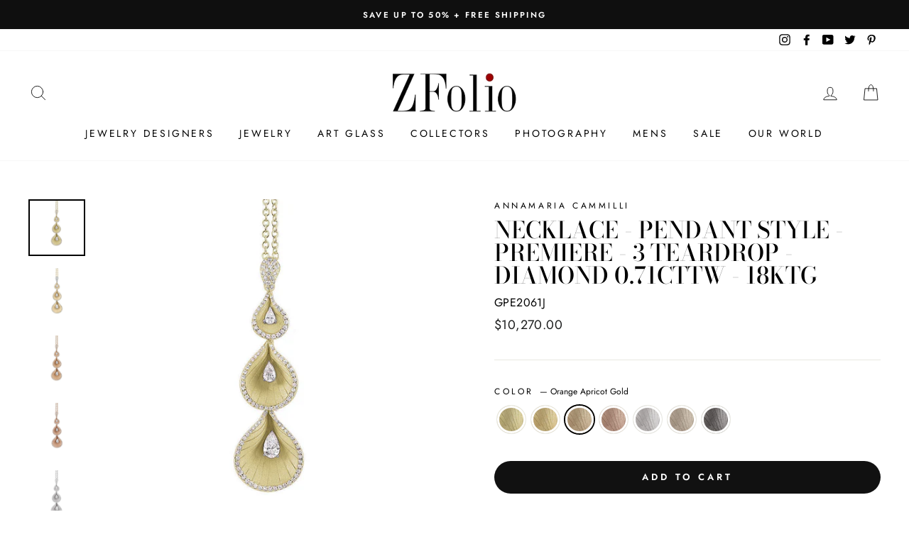

--- FILE ---
content_type: text/html; charset=utf-8
request_url: https://www.zfolio.com/collections/necklaces/products/necklace-pendant-style-premiere-3-teardrop-diamond-0-71cttw-18ktg?variant=32983511957565
body_size: 29562
content:
<!doctype html>   
<html class="no-js" lang="en">
  <head>
  
<!-- Google Tag Manager -->
<script>(function(w,d,s,l,i){w[l]=w[l]||[];w[l].push({'gtm.start':
new Date().getTime(),event:'gtm.js'});var f=d.getElementsByTagName(s)[0],
j=d.createElement(s),dl=l!='dataLayer'?'&l='+l:'';j.async=true;j.src=
'https://www.googletagmanager.com/gtm.js?id='+i+dl;f.parentNode.insertBefore(j,f);
})(window,document,'script','dataLayer','GTM-WBJD6RL');</script>
<!-- End Google Tag Manager -->
    <meta name="google-site-verification" content="hLzBAj7WaSuF0PjmUMa3gERmnM-358RNHNYDr-ioiHg" />
    <meta charset="utf-8">
    <meta http-equiv="X-UA-Compatible" content="IE=edge,chrome=1">
    <meta name="viewport" content="width=device-width,initial-scale=1">
    <meta name="theme-color" content="#111111">
    <link rel="canonical" href="https://www.zfolio.com/products/necklace-pendant-style-premiere-3-teardrop-diamond-0-71cttw-18ktg"><link rel="shortcut icon" href="//www.zfolio.com/cdn/shop/files/ZFolio-favicon-white_833d0ddb-8c54-4c3c-93c0-650b0b7c2c27_32x32.jpg?v=1616544456" type="image/png" />
    <title>Necklace - Pendant Style - Premiere - 3 Teardrop - Diamond 0.71cttw - 
&ndash; ZFolio
</title><meta name="description" content="Necklace - Pendant Style - Premiere - White Diamonds - 18kt Gold - Three Petals with one teardrop cut white diamond in interior of each petal - Total of three teardrop cut diamonds - Diamonds outline the pendant edges - Diamonds are prong set weighing 0.71cttw G-VS - xx inch 18kt Gold cable link chain with lobster clas"><meta property="og:site_name" content="ZFolio">
  <meta property="og:url" content="https://www.zfolio.com/products/necklace-pendant-style-premiere-3-teardrop-diamond-0-71cttw-18ktg">
  <meta property="og:title" content="Necklace - Pendant Style - Premiere - 3 Teardrop - Diamond 0.71cttw - 18KTG">
  <meta property="og:type" content="product">
  <meta property="og:description" content="Necklace - Pendant Style - Premiere - White Diamonds - 18kt Gold - Three Petals with one teardrop cut white diamond in interior of each petal - Total of three teardrop cut diamonds - Diamonds outline the pendant edges - Diamonds are prong set weighing 0.71cttw G-VS - xx inch 18kt Gold cable link chain with lobster clas"><meta property="og:image" content="http://www.zfolio.com/cdn/shop/products/GPE2061Y_1200x1200.jpg?v=1617920738"><meta property="og:image" content="http://www.zfolio.com/cdn/shop/products/GPE2061U_1200x1200.jpg?v=1617920741"><meta property="og:image" content="http://www.zfolio.com/cdn/shop/products/GPE2061J_1200x1200.jpg?v=1617920744">
  <meta property="og:image:secure_url" content="https://www.zfolio.com/cdn/shop/products/GPE2061Y_1200x1200.jpg?v=1617920738"><meta property="og:image:secure_url" content="https://www.zfolio.com/cdn/shop/products/GPE2061U_1200x1200.jpg?v=1617920741"><meta property="og:image:secure_url" content="https://www.zfolio.com/cdn/shop/products/GPE2061J_1200x1200.jpg?v=1617920744">
  <meta name="twitter:site" content="@zfolio?lang=en">
  <meta name="twitter:card" content="summary_large_image">
  <meta name="twitter:title" content="Necklace - Pendant Style - Premiere - 3 Teardrop - Diamond 0.71cttw - 18KTG">
  <meta name="twitter:description" content="Necklace - Pendant Style - Premiere - White Diamonds - 18kt Gold - Three Petals with one teardrop cut white diamond in interior of each petal - Total of three teardrop cut diamonds - Diamonds outline the pendant edges - Diamonds are prong set weighing 0.71cttw G-VS - xx inch 18kt Gold cable link chain with lobster clas">


    <style data-shopify>
  @font-face {
  font-family: "Bodoni Moda";
  font-weight: 500;
  font-style: normal;
  src: url("//www.zfolio.com/cdn/fonts/bodoni_moda/bodonimoda_n5.36d0da1db617c453fb46e8089790ab6dc72c2356.woff2") format("woff2"),
       url("//www.zfolio.com/cdn/fonts/bodoni_moda/bodonimoda_n5.40f612bab009769f87511096f185d9228ad3baa3.woff") format("woff");
}

  @font-face {
  font-family: Jost;
  font-weight: 400;
  font-style: normal;
  src: url("//www.zfolio.com/cdn/fonts/jost/jost_n4.d47a1b6347ce4a4c9f437608011273009d91f2b7.woff2") format("woff2"),
       url("//www.zfolio.com/cdn/fonts/jost/jost_n4.791c46290e672b3f85c3d1c651ef2efa3819eadd.woff") format("woff");
}


  @font-face {
  font-family: Jost;
  font-weight: 600;
  font-style: normal;
  src: url("//www.zfolio.com/cdn/fonts/jost/jost_n6.ec1178db7a7515114a2d84e3dd680832b7af8b99.woff2") format("woff2"),
       url("//www.zfolio.com/cdn/fonts/jost/jost_n6.b1178bb6bdd3979fef38e103a3816f6980aeaff9.woff") format("woff");
}

  @font-face {
  font-family: Jost;
  font-weight: 400;
  font-style: italic;
  src: url("//www.zfolio.com/cdn/fonts/jost/jost_i4.b690098389649750ada222b9763d55796c5283a5.woff2") format("woff2"),
       url("//www.zfolio.com/cdn/fonts/jost/jost_i4.fd766415a47e50b9e391ae7ec04e2ae25e7e28b0.woff") format("woff");
}

  @font-face {
  font-family: Jost;
  font-weight: 600;
  font-style: italic;
  src: url("//www.zfolio.com/cdn/fonts/jost/jost_i6.9af7e5f39e3a108c08f24047a4276332d9d7b85e.woff2") format("woff2"),
       url("//www.zfolio.com/cdn/fonts/jost/jost_i6.2bf310262638f998ed206777ce0b9a3b98b6fe92.woff") format("woff");
}

</style>

    <link href="//www.zfolio.com/cdn/shop/t/11/assets/theme.scss.css?v=95929738599318550021759331627" rel="stylesheet" type="text/css" media="all" />

    <style data-shopify>
    .collection-item__title {
    font-size: 12.0px;
    }

    @media screen and (min-width: 769px) {
    .collection-item__title {
    font-size: 15px;
    }
    }
    </style>

    <script>
      document.documentElement.className = document.documentElement.className.replace('no-js', 'js');

      window.theme = window.theme || {};
      theme.routes = {
        cart: "/cart",
        cartAdd: "/cart/add",
        cartChange: "/cart/change"
      };
      theme.strings = {
        addToCart: "Add to cart",
        soldOut: "Sold Out",
        unavailable: "Unavailable",
        stockLabel: "Only [count] items in stock!",
        willNotShipUntil: "Will not ship until [date]",
        willBeInStockAfter: "Will be in stock after [date]",
        waitingForStock: "Inventory on the way",
        savePrice: "Save [saved_amount]",
        cartEmpty: "Your cart is currently empty.",
        cartTermsConfirmation: "You must agree with the terms and conditions of sales to check out"
      };
      theme.settings = {
        dynamicVariantsEnable: true,
        dynamicVariantType: "dropdown",
        cartType: "page",
        moneyFormat: "${{amount}}",
        saveType: "dollar",
        recentlyViewedEnabled: false,
        predictiveSearch: true,
        predictiveSearchType: "product,article,page",
        inventoryThreshold: 10,
        quickView: false,
        themeName: 'Impulse',
        themeVersion: "3.1.0"
      };
    </script>

    <script>window.performance && window.performance.mark && window.performance.mark('shopify.content_for_header.start');</script><meta id="shopify-digital-wallet" name="shopify-digital-wallet" content="/19609635/digital_wallets/dialog">
<meta name="shopify-checkout-api-token" content="91e95de05fd565f0f7022dbd3a6b85b7">
<link rel="alternate" type="application/json+oembed" href="https://www.zfolio.com/products/necklace-pendant-style-premiere-3-teardrop-diamond-0-71cttw-18ktg.oembed">
<script async="async" src="/checkouts/internal/preloads.js?locale=en-US"></script>
<link rel="preconnect" href="https://shop.app" crossorigin="anonymous">
<script async="async" src="https://shop.app/checkouts/internal/preloads.js?locale=en-US&shop_id=19609635" crossorigin="anonymous"></script>
<script id="apple-pay-shop-capabilities" type="application/json">{"shopId":19609635,"countryCode":"US","currencyCode":"USD","merchantCapabilities":["supports3DS"],"merchantId":"gid:\/\/shopify\/Shop\/19609635","merchantName":"ZFolio","requiredBillingContactFields":["postalAddress","email","phone"],"requiredShippingContactFields":["postalAddress","email","phone"],"shippingType":"shipping","supportedNetworks":["visa","masterCard","amex","discover","elo","jcb"],"total":{"type":"pending","label":"ZFolio","amount":"1.00"},"shopifyPaymentsEnabled":true,"supportsSubscriptions":true}</script>
<script id="shopify-features" type="application/json">{"accessToken":"91e95de05fd565f0f7022dbd3a6b85b7","betas":["rich-media-storefront-analytics"],"domain":"www.zfolio.com","predictiveSearch":true,"shopId":19609635,"locale":"en"}</script>
<script>var Shopify = Shopify || {};
Shopify.shop = "zfolio.myshopify.com";
Shopify.locale = "en";
Shopify.currency = {"active":"USD","rate":"1.0"};
Shopify.country = "US";
Shopify.theme = {"name":"Copy of Impulse","id":120317476925,"schema_name":"Impulse","schema_version":"3.1.0","theme_store_id":857,"role":"main"};
Shopify.theme.handle = "null";
Shopify.theme.style = {"id":null,"handle":null};
Shopify.cdnHost = "www.zfolio.com/cdn";
Shopify.routes = Shopify.routes || {};
Shopify.routes.root = "/";</script>
<script type="module">!function(o){(o.Shopify=o.Shopify||{}).modules=!0}(window);</script>
<script>!function(o){function n(){var o=[];function n(){o.push(Array.prototype.slice.apply(arguments))}return n.q=o,n}var t=o.Shopify=o.Shopify||{};t.loadFeatures=n(),t.autoloadFeatures=n()}(window);</script>
<script>
  window.ShopifyPay = window.ShopifyPay || {};
  window.ShopifyPay.apiHost = "shop.app\/pay";
  window.ShopifyPay.redirectState = null;
</script>
<script id="shop-js-analytics" type="application/json">{"pageType":"product"}</script>
<script defer="defer" async type="module" src="//www.zfolio.com/cdn/shopifycloud/shop-js/modules/v2/client.init-shop-cart-sync_BN7fPSNr.en.esm.js"></script>
<script defer="defer" async type="module" src="//www.zfolio.com/cdn/shopifycloud/shop-js/modules/v2/chunk.common_Cbph3Kss.esm.js"></script>
<script defer="defer" async type="module" src="//www.zfolio.com/cdn/shopifycloud/shop-js/modules/v2/chunk.modal_DKumMAJ1.esm.js"></script>
<script type="module">
  await import("//www.zfolio.com/cdn/shopifycloud/shop-js/modules/v2/client.init-shop-cart-sync_BN7fPSNr.en.esm.js");
await import("//www.zfolio.com/cdn/shopifycloud/shop-js/modules/v2/chunk.common_Cbph3Kss.esm.js");
await import("//www.zfolio.com/cdn/shopifycloud/shop-js/modules/v2/chunk.modal_DKumMAJ1.esm.js");

  window.Shopify.SignInWithShop?.initShopCartSync?.({"fedCMEnabled":true,"windoidEnabled":true});

</script>
<script>
  window.Shopify = window.Shopify || {};
  if (!window.Shopify.featureAssets) window.Shopify.featureAssets = {};
  window.Shopify.featureAssets['shop-js'] = {"shop-cart-sync":["modules/v2/client.shop-cart-sync_CJVUk8Jm.en.esm.js","modules/v2/chunk.common_Cbph3Kss.esm.js","modules/v2/chunk.modal_DKumMAJ1.esm.js"],"init-fed-cm":["modules/v2/client.init-fed-cm_7Fvt41F4.en.esm.js","modules/v2/chunk.common_Cbph3Kss.esm.js","modules/v2/chunk.modal_DKumMAJ1.esm.js"],"init-shop-email-lookup-coordinator":["modules/v2/client.init-shop-email-lookup-coordinator_Cc088_bR.en.esm.js","modules/v2/chunk.common_Cbph3Kss.esm.js","modules/v2/chunk.modal_DKumMAJ1.esm.js"],"init-windoid":["modules/v2/client.init-windoid_hPopwJRj.en.esm.js","modules/v2/chunk.common_Cbph3Kss.esm.js","modules/v2/chunk.modal_DKumMAJ1.esm.js"],"shop-button":["modules/v2/client.shop-button_B0jaPSNF.en.esm.js","modules/v2/chunk.common_Cbph3Kss.esm.js","modules/v2/chunk.modal_DKumMAJ1.esm.js"],"shop-cash-offers":["modules/v2/client.shop-cash-offers_DPIskqss.en.esm.js","modules/v2/chunk.common_Cbph3Kss.esm.js","modules/v2/chunk.modal_DKumMAJ1.esm.js"],"shop-toast-manager":["modules/v2/client.shop-toast-manager_CK7RT69O.en.esm.js","modules/v2/chunk.common_Cbph3Kss.esm.js","modules/v2/chunk.modal_DKumMAJ1.esm.js"],"init-shop-cart-sync":["modules/v2/client.init-shop-cart-sync_BN7fPSNr.en.esm.js","modules/v2/chunk.common_Cbph3Kss.esm.js","modules/v2/chunk.modal_DKumMAJ1.esm.js"],"init-customer-accounts-sign-up":["modules/v2/client.init-customer-accounts-sign-up_CfPf4CXf.en.esm.js","modules/v2/client.shop-login-button_DeIztwXF.en.esm.js","modules/v2/chunk.common_Cbph3Kss.esm.js","modules/v2/chunk.modal_DKumMAJ1.esm.js"],"pay-button":["modules/v2/client.pay-button_CgIwFSYN.en.esm.js","modules/v2/chunk.common_Cbph3Kss.esm.js","modules/v2/chunk.modal_DKumMAJ1.esm.js"],"init-customer-accounts":["modules/v2/client.init-customer-accounts_DQ3x16JI.en.esm.js","modules/v2/client.shop-login-button_DeIztwXF.en.esm.js","modules/v2/chunk.common_Cbph3Kss.esm.js","modules/v2/chunk.modal_DKumMAJ1.esm.js"],"avatar":["modules/v2/client.avatar_BTnouDA3.en.esm.js"],"init-shop-for-new-customer-accounts":["modules/v2/client.init-shop-for-new-customer-accounts_CsZy_esa.en.esm.js","modules/v2/client.shop-login-button_DeIztwXF.en.esm.js","modules/v2/chunk.common_Cbph3Kss.esm.js","modules/v2/chunk.modal_DKumMAJ1.esm.js"],"shop-follow-button":["modules/v2/client.shop-follow-button_BRMJjgGd.en.esm.js","modules/v2/chunk.common_Cbph3Kss.esm.js","modules/v2/chunk.modal_DKumMAJ1.esm.js"],"checkout-modal":["modules/v2/client.checkout-modal_B9Drz_yf.en.esm.js","modules/v2/chunk.common_Cbph3Kss.esm.js","modules/v2/chunk.modal_DKumMAJ1.esm.js"],"shop-login-button":["modules/v2/client.shop-login-button_DeIztwXF.en.esm.js","modules/v2/chunk.common_Cbph3Kss.esm.js","modules/v2/chunk.modal_DKumMAJ1.esm.js"],"lead-capture":["modules/v2/client.lead-capture_DXYzFM3R.en.esm.js","modules/v2/chunk.common_Cbph3Kss.esm.js","modules/v2/chunk.modal_DKumMAJ1.esm.js"],"shop-login":["modules/v2/client.shop-login_CA5pJqmO.en.esm.js","modules/v2/chunk.common_Cbph3Kss.esm.js","modules/v2/chunk.modal_DKumMAJ1.esm.js"],"payment-terms":["modules/v2/client.payment-terms_BxzfvcZJ.en.esm.js","modules/v2/chunk.common_Cbph3Kss.esm.js","modules/v2/chunk.modal_DKumMAJ1.esm.js"]};
</script>
<script id="__st">var __st={"a":19609635,"offset":-28800,"reqid":"4ac02861-74ff-45fb-ae42-649fbc14b8b0-1769768811","pageurl":"www.zfolio.com\/collections\/necklaces\/products\/necklace-pendant-style-premiere-3-teardrop-diamond-0-71cttw-18ktg?variant=32983511957565","u":"99dd46d51e9d","p":"product","rtyp":"product","rid":4845065535549};</script>
<script>window.ShopifyPaypalV4VisibilityTracking = true;</script>
<script id="captcha-bootstrap">!function(){'use strict';const t='contact',e='account',n='new_comment',o=[[t,t],['blogs',n],['comments',n],[t,'customer']],c=[[e,'customer_login'],[e,'guest_login'],[e,'recover_customer_password'],[e,'create_customer']],r=t=>t.map((([t,e])=>`form[action*='/${t}']:not([data-nocaptcha='true']) input[name='form_type'][value='${e}']`)).join(','),a=t=>()=>t?[...document.querySelectorAll(t)].map((t=>t.form)):[];function s(){const t=[...o],e=r(t);return a(e)}const i='password',u='form_key',d=['recaptcha-v3-token','g-recaptcha-response','h-captcha-response',i],f=()=>{try{return window.sessionStorage}catch{return}},m='__shopify_v',_=t=>t.elements[u];function p(t,e,n=!1){try{const o=window.sessionStorage,c=JSON.parse(o.getItem(e)),{data:r}=function(t){const{data:e,action:n}=t;return t[m]||n?{data:e,action:n}:{data:t,action:n}}(c);for(const[e,n]of Object.entries(r))t.elements[e]&&(t.elements[e].value=n);n&&o.removeItem(e)}catch(o){console.error('form repopulation failed',{error:o})}}const l='form_type',E='cptcha';function T(t){t.dataset[E]=!0}const w=window,h=w.document,L='Shopify',v='ce_forms',y='captcha';let A=!1;((t,e)=>{const n=(g='f06e6c50-85a8-45c8-87d0-21a2b65856fe',I='https://cdn.shopify.com/shopifycloud/storefront-forms-hcaptcha/ce_storefront_forms_captcha_hcaptcha.v1.5.2.iife.js',D={infoText:'Protected by hCaptcha',privacyText:'Privacy',termsText:'Terms'},(t,e,n)=>{const o=w[L][v],c=o.bindForm;if(c)return c(t,g,e,D).then(n);var r;o.q.push([[t,g,e,D],n]),r=I,A||(h.body.append(Object.assign(h.createElement('script'),{id:'captcha-provider',async:!0,src:r})),A=!0)});var g,I,D;w[L]=w[L]||{},w[L][v]=w[L][v]||{},w[L][v].q=[],w[L][y]=w[L][y]||{},w[L][y].protect=function(t,e){n(t,void 0,e),T(t)},Object.freeze(w[L][y]),function(t,e,n,w,h,L){const[v,y,A,g]=function(t,e,n){const i=e?o:[],u=t?c:[],d=[...i,...u],f=r(d),m=r(i),_=r(d.filter((([t,e])=>n.includes(e))));return[a(f),a(m),a(_),s()]}(w,h,L),I=t=>{const e=t.target;return e instanceof HTMLFormElement?e:e&&e.form},D=t=>v().includes(t);t.addEventListener('submit',(t=>{const e=I(t);if(!e)return;const n=D(e)&&!e.dataset.hcaptchaBound&&!e.dataset.recaptchaBound,o=_(e),c=g().includes(e)&&(!o||!o.value);(n||c)&&t.preventDefault(),c&&!n&&(function(t){try{if(!f())return;!function(t){const e=f();if(!e)return;const n=_(t);if(!n)return;const o=n.value;o&&e.removeItem(o)}(t);const e=Array.from(Array(32),(()=>Math.random().toString(36)[2])).join('');!function(t,e){_(t)||t.append(Object.assign(document.createElement('input'),{type:'hidden',name:u})),t.elements[u].value=e}(t,e),function(t,e){const n=f();if(!n)return;const o=[...t.querySelectorAll(`input[type='${i}']`)].map((({name:t})=>t)),c=[...d,...o],r={};for(const[a,s]of new FormData(t).entries())c.includes(a)||(r[a]=s);n.setItem(e,JSON.stringify({[m]:1,action:t.action,data:r}))}(t,e)}catch(e){console.error('failed to persist form',e)}}(e),e.submit())}));const S=(t,e)=>{t&&!t.dataset[E]&&(n(t,e.some((e=>e===t))),T(t))};for(const o of['focusin','change'])t.addEventListener(o,(t=>{const e=I(t);D(e)&&S(e,y())}));const B=e.get('form_key'),M=e.get(l),P=B&&M;t.addEventListener('DOMContentLoaded',(()=>{const t=y();if(P)for(const e of t)e.elements[l].value===M&&p(e,B);[...new Set([...A(),...v().filter((t=>'true'===t.dataset.shopifyCaptcha))])].forEach((e=>S(e,t)))}))}(h,new URLSearchParams(w.location.search),n,t,e,['guest_login'])})(!0,!0)}();</script>
<script integrity="sha256-4kQ18oKyAcykRKYeNunJcIwy7WH5gtpwJnB7kiuLZ1E=" data-source-attribution="shopify.loadfeatures" defer="defer" src="//www.zfolio.com/cdn/shopifycloud/storefront/assets/storefront/load_feature-a0a9edcb.js" crossorigin="anonymous"></script>
<script crossorigin="anonymous" defer="defer" src="//www.zfolio.com/cdn/shopifycloud/storefront/assets/shopify_pay/storefront-65b4c6d7.js?v=20250812"></script>
<script data-source-attribution="shopify.dynamic_checkout.dynamic.init">var Shopify=Shopify||{};Shopify.PaymentButton=Shopify.PaymentButton||{isStorefrontPortableWallets:!0,init:function(){window.Shopify.PaymentButton.init=function(){};var t=document.createElement("script");t.src="https://www.zfolio.com/cdn/shopifycloud/portable-wallets/latest/portable-wallets.en.js",t.type="module",document.head.appendChild(t)}};
</script>
<script data-source-attribution="shopify.dynamic_checkout.buyer_consent">
  function portableWalletsHideBuyerConsent(e){var t=document.getElementById("shopify-buyer-consent"),n=document.getElementById("shopify-subscription-policy-button");t&&n&&(t.classList.add("hidden"),t.setAttribute("aria-hidden","true"),n.removeEventListener("click",e))}function portableWalletsShowBuyerConsent(e){var t=document.getElementById("shopify-buyer-consent"),n=document.getElementById("shopify-subscription-policy-button");t&&n&&(t.classList.remove("hidden"),t.removeAttribute("aria-hidden"),n.addEventListener("click",e))}window.Shopify?.PaymentButton&&(window.Shopify.PaymentButton.hideBuyerConsent=portableWalletsHideBuyerConsent,window.Shopify.PaymentButton.showBuyerConsent=portableWalletsShowBuyerConsent);
</script>
<script data-source-attribution="shopify.dynamic_checkout.cart.bootstrap">document.addEventListener("DOMContentLoaded",(function(){function t(){return document.querySelector("shopify-accelerated-checkout-cart, shopify-accelerated-checkout")}if(t())Shopify.PaymentButton.init();else{new MutationObserver((function(e,n){t()&&(Shopify.PaymentButton.init(),n.disconnect())})).observe(document.body,{childList:!0,subtree:!0})}}));
</script>
<link id="shopify-accelerated-checkout-styles" rel="stylesheet" media="screen" href="https://www.zfolio.com/cdn/shopifycloud/portable-wallets/latest/accelerated-checkout-backwards-compat.css" crossorigin="anonymous">
<style id="shopify-accelerated-checkout-cart">
        #shopify-buyer-consent {
  margin-top: 1em;
  display: inline-block;
  width: 100%;
}

#shopify-buyer-consent.hidden {
  display: none;
}

#shopify-subscription-policy-button {
  background: none;
  border: none;
  padding: 0;
  text-decoration: underline;
  font-size: inherit;
  cursor: pointer;
}

#shopify-subscription-policy-button::before {
  box-shadow: none;
}

      </style>

<script>window.performance && window.performance.mark && window.performance.mark('shopify.content_for_header.end');</script>

    <script src="//www.zfolio.com/cdn/shop/t/11/assets/vendor-scripts-v6.js" defer="defer"></script>

    
    <link rel="preload" as="style" href="//www.zfolio.com/cdn/shop/t/11/assets/currency-flags.css?v=177154473537266533841623184839" onload="this.onload=null;this.rel='stylesheet'">
    <noscript><link rel="stylesheet" href="//www.zfolio.com/cdn/shop/t/11/assets/currency-flags.css?v=177154473537266533841623184839"></noscript>
    

    <script src="//www.zfolio.com/cdn/shop/t/11/assets/theme.js?v=134370449880136741431769013161" defer="defer"></script>
    <script src="https://ajax.googleapis.com/ajax/libs/jquery/3.5.1/jquery.min.js"></script><!--begin-boost-pfs-filter-css-->
    <link rel="preload stylesheet" href="//www.zfolio.com/cdn/shop/t/11/assets/boost-pfs-instant-search.css?v=169989433812219567861623184975" as="style"><link href="//www.zfolio.com/cdn/shop/t/11/assets/boost-pfs-custom.css?v=12162659727134321771623199900" rel="stylesheet" type="text/css" media="all" />
<style data-id="boost-pfs-style" type="text/css">
    .boost-pfs-filter-option-title-text {color: rgba(0,0,0,1);font-size: 12px;text-transform: uppercase;font-family: Futura,sans-serif;}

   .boost-pfs-filter-tree-v .boost-pfs-filter-option-title-text:before {border-top-color: rgba(0,0,0,1);}
    .boost-pfs-filter-tree-v .boost-pfs-filter-option.boost-pfs-filter-option-collapsed .boost-pfs-filter-option-title-text:before {border-bottom-color: rgba(0,0,0,1);}
    .boost-pfs-filter-tree-h .boost-pfs-filter-option-title-heading:before {
      border-right-color: rgba(0,0,0,1);
      border-bottom-color: rgba(0,0,0,1);
    }

    .boost-pfs-filter-option-content .boost-pfs-filter-option-item-list .boost-pfs-filter-option-item button,
    .boost-pfs-filter-option-content .boost-pfs-filter-option-item-list .boost-pfs-filter-option-item .boost-pfs-filter-button,
    .boost-pfs-filter-option-range-amount input,
    .boost-pfs-filter-tree-v .boost-pfs-filter-refine-by .boost-pfs-filter-refine-by-items .refine-by-item,
    .boost-pfs-filter-refine-by-wrapper-v .boost-pfs-filter-refine-by .boost-pfs-filter-refine-by-items .refine-by-item,
    .boost-pfs-filter-refine-by .boost-pfs-filter-option-title,
    .boost-pfs-filter-refine-by .boost-pfs-filter-refine-by-items .refine-by-item>a,
    .boost-pfs-filter-refine-by>span,
    .boost-pfs-filter-clear,
    .boost-pfs-filter-clear-all{color: rgba(0,0,0,1);font-size: 12px;font-family: Futura,sans-serif;}

    .boost-pfs-filter-option-multi-level-collections .boost-pfs-filter-option-multi-level-list .boost-pfs-filter-option-item .boost-pfs-filter-button-arrow .boost-pfs-arrow:before,
    .boost-pfs-filter-option-multi-level-tag .boost-pfs-filter-option-multi-level-list .boost-pfs-filter-option-item .boost-pfs-filter-button-arrow .boost-pfs-arrow:before {border-right: 1px solid rgba(0,0,0,1);
        border-bottom: 1px solid rgba(0,0,0,1);}

    .boost-pfs-filter-refine-by .boost-pfs-filter-refine-by-items .refine-by-item .boost-pfs-filter-clear:before,
    .boost-pfs-filter-refine-by .boost-pfs-filter-refine-by-items .refine-by-item .boost-pfs-filter-clear:after {
      background: rgba(0,0,0,1);
    }

    .boost-pfs-filter-tree-mobile-button button,
    .boost-pfs-filter-top-sorting-mobile button {font-size: 14px !important;text-transform: uppercase !important;background: rgba(0,0,0,1) !important;}
    .boost-pfs-filter-top-sorting-mobile button>span:after {}
  </style>
    <!--end-boost-pfs-filter-css-->


  <link href="https://monorail-edge.shopifysvc.com" rel="dns-prefetch">
<script>(function(){if ("sendBeacon" in navigator && "performance" in window) {try {var session_token_from_headers = performance.getEntriesByType('navigation')[0].serverTiming.find(x => x.name == '_s').description;} catch {var session_token_from_headers = undefined;}var session_cookie_matches = document.cookie.match(/_shopify_s=([^;]*)/);var session_token_from_cookie = session_cookie_matches && session_cookie_matches.length === 2 ? session_cookie_matches[1] : "";var session_token = session_token_from_headers || session_token_from_cookie || "";function handle_abandonment_event(e) {var entries = performance.getEntries().filter(function(entry) {return /monorail-edge.shopifysvc.com/.test(entry.name);});if (!window.abandonment_tracked && entries.length === 0) {window.abandonment_tracked = true;var currentMs = Date.now();var navigation_start = performance.timing.navigationStart;var payload = {shop_id: 19609635,url: window.location.href,navigation_start,duration: currentMs - navigation_start,session_token,page_type: "product"};window.navigator.sendBeacon("https://monorail-edge.shopifysvc.com/v1/produce", JSON.stringify({schema_id: "online_store_buyer_site_abandonment/1.1",payload: payload,metadata: {event_created_at_ms: currentMs,event_sent_at_ms: currentMs}}));}}window.addEventListener('pagehide', handle_abandonment_event);}}());</script>
<script id="web-pixels-manager-setup">(function e(e,d,r,n,o){if(void 0===o&&(o={}),!Boolean(null===(a=null===(i=window.Shopify)||void 0===i?void 0:i.analytics)||void 0===a?void 0:a.replayQueue)){var i,a;window.Shopify=window.Shopify||{};var t=window.Shopify;t.analytics=t.analytics||{};var s=t.analytics;s.replayQueue=[],s.publish=function(e,d,r){return s.replayQueue.push([e,d,r]),!0};try{self.performance.mark("wpm:start")}catch(e){}var l=function(){var e={modern:/Edge?\/(1{2}[4-9]|1[2-9]\d|[2-9]\d{2}|\d{4,})\.\d+(\.\d+|)|Firefox\/(1{2}[4-9]|1[2-9]\d|[2-9]\d{2}|\d{4,})\.\d+(\.\d+|)|Chrom(ium|e)\/(9{2}|\d{3,})\.\d+(\.\d+|)|(Maci|X1{2}).+ Version\/(15\.\d+|(1[6-9]|[2-9]\d|\d{3,})\.\d+)([,.]\d+|)( \(\w+\)|)( Mobile\/\w+|) Safari\/|Chrome.+OPR\/(9{2}|\d{3,})\.\d+\.\d+|(CPU[ +]OS|iPhone[ +]OS|CPU[ +]iPhone|CPU IPhone OS|CPU iPad OS)[ +]+(15[._]\d+|(1[6-9]|[2-9]\d|\d{3,})[._]\d+)([._]\d+|)|Android:?[ /-](13[3-9]|1[4-9]\d|[2-9]\d{2}|\d{4,})(\.\d+|)(\.\d+|)|Android.+Firefox\/(13[5-9]|1[4-9]\d|[2-9]\d{2}|\d{4,})\.\d+(\.\d+|)|Android.+Chrom(ium|e)\/(13[3-9]|1[4-9]\d|[2-9]\d{2}|\d{4,})\.\d+(\.\d+|)|SamsungBrowser\/([2-9]\d|\d{3,})\.\d+/,legacy:/Edge?\/(1[6-9]|[2-9]\d|\d{3,})\.\d+(\.\d+|)|Firefox\/(5[4-9]|[6-9]\d|\d{3,})\.\d+(\.\d+|)|Chrom(ium|e)\/(5[1-9]|[6-9]\d|\d{3,})\.\d+(\.\d+|)([\d.]+$|.*Safari\/(?![\d.]+ Edge\/[\d.]+$))|(Maci|X1{2}).+ Version\/(10\.\d+|(1[1-9]|[2-9]\d|\d{3,})\.\d+)([,.]\d+|)( \(\w+\)|)( Mobile\/\w+|) Safari\/|Chrome.+OPR\/(3[89]|[4-9]\d|\d{3,})\.\d+\.\d+|(CPU[ +]OS|iPhone[ +]OS|CPU[ +]iPhone|CPU IPhone OS|CPU iPad OS)[ +]+(10[._]\d+|(1[1-9]|[2-9]\d|\d{3,})[._]\d+)([._]\d+|)|Android:?[ /-](13[3-9]|1[4-9]\d|[2-9]\d{2}|\d{4,})(\.\d+|)(\.\d+|)|Mobile Safari.+OPR\/([89]\d|\d{3,})\.\d+\.\d+|Android.+Firefox\/(13[5-9]|1[4-9]\d|[2-9]\d{2}|\d{4,})\.\d+(\.\d+|)|Android.+Chrom(ium|e)\/(13[3-9]|1[4-9]\d|[2-9]\d{2}|\d{4,})\.\d+(\.\d+|)|Android.+(UC? ?Browser|UCWEB|U3)[ /]?(15\.([5-9]|\d{2,})|(1[6-9]|[2-9]\d|\d{3,})\.\d+)\.\d+|SamsungBrowser\/(5\.\d+|([6-9]|\d{2,})\.\d+)|Android.+MQ{2}Browser\/(14(\.(9|\d{2,})|)|(1[5-9]|[2-9]\d|\d{3,})(\.\d+|))(\.\d+|)|K[Aa][Ii]OS\/(3\.\d+|([4-9]|\d{2,})\.\d+)(\.\d+|)/},d=e.modern,r=e.legacy,n=navigator.userAgent;return n.match(d)?"modern":n.match(r)?"legacy":"unknown"}(),u="modern"===l?"modern":"legacy",c=(null!=n?n:{modern:"",legacy:""})[u],f=function(e){return[e.baseUrl,"/wpm","/b",e.hashVersion,"modern"===e.buildTarget?"m":"l",".js"].join("")}({baseUrl:d,hashVersion:r,buildTarget:u}),m=function(e){var d=e.version,r=e.bundleTarget,n=e.surface,o=e.pageUrl,i=e.monorailEndpoint;return{emit:function(e){var a=e.status,t=e.errorMsg,s=(new Date).getTime(),l=JSON.stringify({metadata:{event_sent_at_ms:s},events:[{schema_id:"web_pixels_manager_load/3.1",payload:{version:d,bundle_target:r,page_url:o,status:a,surface:n,error_msg:t},metadata:{event_created_at_ms:s}}]});if(!i)return console&&console.warn&&console.warn("[Web Pixels Manager] No Monorail endpoint provided, skipping logging."),!1;try{return self.navigator.sendBeacon.bind(self.navigator)(i,l)}catch(e){}var u=new XMLHttpRequest;try{return u.open("POST",i,!0),u.setRequestHeader("Content-Type","text/plain"),u.send(l),!0}catch(e){return console&&console.warn&&console.warn("[Web Pixels Manager] Got an unhandled error while logging to Monorail."),!1}}}}({version:r,bundleTarget:l,surface:e.surface,pageUrl:self.location.href,monorailEndpoint:e.monorailEndpoint});try{o.browserTarget=l,function(e){var d=e.src,r=e.async,n=void 0===r||r,o=e.onload,i=e.onerror,a=e.sri,t=e.scriptDataAttributes,s=void 0===t?{}:t,l=document.createElement("script"),u=document.querySelector("head"),c=document.querySelector("body");if(l.async=n,l.src=d,a&&(l.integrity=a,l.crossOrigin="anonymous"),s)for(var f in s)if(Object.prototype.hasOwnProperty.call(s,f))try{l.dataset[f]=s[f]}catch(e){}if(o&&l.addEventListener("load",o),i&&l.addEventListener("error",i),u)u.appendChild(l);else{if(!c)throw new Error("Did not find a head or body element to append the script");c.appendChild(l)}}({src:f,async:!0,onload:function(){if(!function(){var e,d;return Boolean(null===(d=null===(e=window.Shopify)||void 0===e?void 0:e.analytics)||void 0===d?void 0:d.initialized)}()){var d=window.webPixelsManager.init(e)||void 0;if(d){var r=window.Shopify.analytics;r.replayQueue.forEach((function(e){var r=e[0],n=e[1],o=e[2];d.publishCustomEvent(r,n,o)})),r.replayQueue=[],r.publish=d.publishCustomEvent,r.visitor=d.visitor,r.initialized=!0}}},onerror:function(){return m.emit({status:"failed",errorMsg:"".concat(f," has failed to load")})},sri:function(e){var d=/^sha384-[A-Za-z0-9+/=]+$/;return"string"==typeof e&&d.test(e)}(c)?c:"",scriptDataAttributes:o}),m.emit({status:"loading"})}catch(e){m.emit({status:"failed",errorMsg:(null==e?void 0:e.message)||"Unknown error"})}}})({shopId: 19609635,storefrontBaseUrl: "https://www.zfolio.com",extensionsBaseUrl: "https://extensions.shopifycdn.com/cdn/shopifycloud/web-pixels-manager",monorailEndpoint: "https://monorail-edge.shopifysvc.com/unstable/produce_batch",surface: "storefront-renderer",enabledBetaFlags: ["2dca8a86"],webPixelsConfigList: [{"id":"79986749","eventPayloadVersion":"v1","runtimeContext":"LAX","scriptVersion":"1","type":"CUSTOM","privacyPurposes":["ANALYTICS"],"name":"Google Analytics tag (migrated)"},{"id":"shopify-app-pixel","configuration":"{}","eventPayloadVersion":"v1","runtimeContext":"STRICT","scriptVersion":"0450","apiClientId":"shopify-pixel","type":"APP","privacyPurposes":["ANALYTICS","MARKETING"]},{"id":"shopify-custom-pixel","eventPayloadVersion":"v1","runtimeContext":"LAX","scriptVersion":"0450","apiClientId":"shopify-pixel","type":"CUSTOM","privacyPurposes":["ANALYTICS","MARKETING"]}],isMerchantRequest: false,initData: {"shop":{"name":"ZFolio","paymentSettings":{"currencyCode":"USD"},"myshopifyDomain":"zfolio.myshopify.com","countryCode":"US","storefrontUrl":"https:\/\/www.zfolio.com"},"customer":null,"cart":null,"checkout":null,"productVariants":[{"price":{"amount":10270.0,"currencyCode":"USD"},"product":{"title":"Necklace - Pendant Style - Premiere - 3 Teardrop - Diamond 0.71cttw - 18KTG","vendor":"Annamaria Cammilli","id":"4845065535549","untranslatedTitle":"Necklace - Pendant Style - Premiere - 3 Teardrop - Diamond 0.71cttw - 18KTG","url":"\/products\/necklace-pendant-style-premiere-3-teardrop-diamond-0-71cttw-18ktg","type":"Jewelry - Necklaces"},"id":"32983511892029","image":{"src":"\/\/www.zfolio.com\/cdn\/shop\/products\/GPE2061Y.jpg?v=1617920738"},"sku":"GPE2061Y","title":"Yellow Lemon Bamboo Gold","untranslatedTitle":"Yellow Lemon Bamboo Gold"},{"price":{"amount":10270.0,"currencyCode":"USD"},"product":{"title":"Necklace - Pendant Style - Premiere - 3 Teardrop - Diamond 0.71cttw - 18KTG","vendor":"Annamaria Cammilli","id":"4845065535549","untranslatedTitle":"Necklace - Pendant Style - Premiere - 3 Teardrop - Diamond 0.71cttw - 18KTG","url":"\/products\/necklace-pendant-style-premiere-3-teardrop-diamond-0-71cttw-18ktg","type":"Jewelry - Necklaces"},"id":"32983511924797","image":{"src":"\/\/www.zfolio.com\/cdn\/shop\/products\/GPE2061Y.jpg?v=1617920738"},"sku":"GPE2061U","title":"Yellow Sunrise Gold","untranslatedTitle":"Yellow Sunrise Gold"},{"price":{"amount":10270.0,"currencyCode":"USD"},"product":{"title":"Necklace - Pendant Style - Premiere - 3 Teardrop - Diamond 0.71cttw - 18KTG","vendor":"Annamaria Cammilli","id":"4845065535549","untranslatedTitle":"Necklace - Pendant Style - Premiere - 3 Teardrop - Diamond 0.71cttw - 18KTG","url":"\/products\/necklace-pendant-style-premiere-3-teardrop-diamond-0-71cttw-18ktg","type":"Jewelry - Necklaces"},"id":"32983511957565","image":{"src":"\/\/www.zfolio.com\/cdn\/shop\/products\/GPE2061Y.jpg?v=1617920738"},"sku":"GPE2061J","title":"Orange Apricot Gold","untranslatedTitle":"Orange Apricot Gold"},{"price":{"amount":10270.0,"currencyCode":"USD"},"product":{"title":"Necklace - Pendant Style - Premiere - 3 Teardrop - Diamond 0.71cttw - 18KTG","vendor":"Annamaria Cammilli","id":"4845065535549","untranslatedTitle":"Necklace - Pendant Style - Premiere - 3 Teardrop - Diamond 0.71cttw - 18KTG","url":"\/products\/necklace-pendant-style-premiere-3-teardrop-diamond-0-71cttw-18ktg","type":"Jewelry - Necklaces"},"id":"32983511990333","image":{"src":"\/\/www.zfolio.com\/cdn\/shop\/products\/GPE2061Y.jpg?v=1617920738"},"sku":"GPE2061P","title":"Pink Champagne Gold","untranslatedTitle":"Pink Champagne Gold"},{"price":{"amount":10375.0,"currencyCode":"USD"},"product":{"title":"Necklace - Pendant Style - Premiere - 3 Teardrop - Diamond 0.71cttw - 18KTG","vendor":"Annamaria Cammilli","id":"4845065535549","untranslatedTitle":"Necklace - Pendant Style - Premiere - 3 Teardrop - Diamond 0.71cttw - 18KTG","url":"\/products\/necklace-pendant-style-premiere-3-teardrop-diamond-0-71cttw-18ktg","type":"Jewelry - Necklaces"},"id":"32983512023101","image":{"src":"\/\/www.zfolio.com\/cdn\/shop\/products\/GPE2061Y.jpg?v=1617920738"},"sku":"GPE2061W","title":"White Ice Gold","untranslatedTitle":"White Ice Gold"},{"price":{"amount":10375.0,"currencyCode":"USD"},"product":{"title":"Necklace - Pendant Style - Premiere - 3 Teardrop - Diamond 0.71cttw - 18KTG","vendor":"Annamaria Cammilli","id":"4845065535549","untranslatedTitle":"Necklace - Pendant Style - Premiere - 3 Teardrop - Diamond 0.71cttw - 18KTG","url":"\/products\/necklace-pendant-style-premiere-3-teardrop-diamond-0-71cttw-18ktg","type":"Jewelry - Necklaces"},"id":"32983512055869","image":{"src":"\/\/www.zfolio.com\/cdn\/shop\/products\/GPE2061Y.jpg?v=1617920738"},"sku":"GPE2061N","title":"Natural Beige Gold","untranslatedTitle":"Natural Beige Gold"},{"price":{"amount":10375.0,"currencyCode":"USD"},"product":{"title":"Necklace - Pendant Style - Premiere - 3 Teardrop - Diamond 0.71cttw - 18KTG","vendor":"Annamaria Cammilli","id":"4845065535549","untranslatedTitle":"Necklace - Pendant Style - Premiere - 3 Teardrop - Diamond 0.71cttw - 18KTG","url":"\/products\/necklace-pendant-style-premiere-3-teardrop-diamond-0-71cttw-18ktg","type":"Jewelry - Necklaces"},"id":"32983512121405","image":{"src":"\/\/www.zfolio.com\/cdn\/shop\/products\/GPE2061Y.jpg?v=1617920738"},"sku":"GPE2061E","title":"Black Lava Gold","untranslatedTitle":"Black Lava Gold"}],"purchasingCompany":null},},"https://www.zfolio.com/cdn","1d2a099fw23dfb22ep557258f5m7a2edbae",{"modern":"","legacy":""},{"shopId":"19609635","storefrontBaseUrl":"https:\/\/www.zfolio.com","extensionBaseUrl":"https:\/\/extensions.shopifycdn.com\/cdn\/shopifycloud\/web-pixels-manager","surface":"storefront-renderer","enabledBetaFlags":"[\"2dca8a86\"]","isMerchantRequest":"false","hashVersion":"1d2a099fw23dfb22ep557258f5m7a2edbae","publish":"custom","events":"[[\"page_viewed\",{}],[\"product_viewed\",{\"productVariant\":{\"price\":{\"amount\":10270.0,\"currencyCode\":\"USD\"},\"product\":{\"title\":\"Necklace - Pendant Style - Premiere - 3 Teardrop - Diamond 0.71cttw - 18KTG\",\"vendor\":\"Annamaria Cammilli\",\"id\":\"4845065535549\",\"untranslatedTitle\":\"Necklace - Pendant Style - Premiere - 3 Teardrop - Diamond 0.71cttw - 18KTG\",\"url\":\"\/products\/necklace-pendant-style-premiere-3-teardrop-diamond-0-71cttw-18ktg\",\"type\":\"Jewelry - Necklaces\"},\"id\":\"32983511957565\",\"image\":{\"src\":\"\/\/www.zfolio.com\/cdn\/shop\/products\/GPE2061Y.jpg?v=1617920738\"},\"sku\":\"GPE2061J\",\"title\":\"Orange Apricot Gold\",\"untranslatedTitle\":\"Orange Apricot Gold\"}}]]"});</script><script>
  window.ShopifyAnalytics = window.ShopifyAnalytics || {};
  window.ShopifyAnalytics.meta = window.ShopifyAnalytics.meta || {};
  window.ShopifyAnalytics.meta.currency = 'USD';
  var meta = {"product":{"id":4845065535549,"gid":"gid:\/\/shopify\/Product\/4845065535549","vendor":"Annamaria Cammilli","type":"Jewelry - Necklaces","handle":"necklace-pendant-style-premiere-3-teardrop-diamond-0-71cttw-18ktg","variants":[{"id":32983511892029,"price":1027000,"name":"Necklace - Pendant Style - Premiere - 3 Teardrop - Diamond 0.71cttw - 18KTG - Yellow Lemon Bamboo Gold","public_title":"Yellow Lemon Bamboo Gold","sku":"GPE2061Y"},{"id":32983511924797,"price":1027000,"name":"Necklace - Pendant Style - Premiere - 3 Teardrop - Diamond 0.71cttw - 18KTG - Yellow Sunrise Gold","public_title":"Yellow Sunrise Gold","sku":"GPE2061U"},{"id":32983511957565,"price":1027000,"name":"Necklace - Pendant Style - Premiere - 3 Teardrop - Diamond 0.71cttw - 18KTG - Orange Apricot Gold","public_title":"Orange Apricot Gold","sku":"GPE2061J"},{"id":32983511990333,"price":1027000,"name":"Necklace - Pendant Style - Premiere - 3 Teardrop - Diamond 0.71cttw - 18KTG - Pink Champagne Gold","public_title":"Pink Champagne Gold","sku":"GPE2061P"},{"id":32983512023101,"price":1037500,"name":"Necklace - Pendant Style - Premiere - 3 Teardrop - Diamond 0.71cttw - 18KTG - White Ice Gold","public_title":"White Ice Gold","sku":"GPE2061W"},{"id":32983512055869,"price":1037500,"name":"Necklace - Pendant Style - Premiere - 3 Teardrop - Diamond 0.71cttw - 18KTG - Natural Beige Gold","public_title":"Natural Beige Gold","sku":"GPE2061N"},{"id":32983512121405,"price":1037500,"name":"Necklace - Pendant Style - Premiere - 3 Teardrop - Diamond 0.71cttw - 18KTG - Black Lava Gold","public_title":"Black Lava Gold","sku":"GPE2061E"}],"remote":false},"page":{"pageType":"product","resourceType":"product","resourceId":4845065535549,"requestId":"4ac02861-74ff-45fb-ae42-649fbc14b8b0-1769768811"}};
  for (var attr in meta) {
    window.ShopifyAnalytics.meta[attr] = meta[attr];
  }
</script>
<script class="analytics">
  (function () {
    var customDocumentWrite = function(content) {
      var jquery = null;

      if (window.jQuery) {
        jquery = window.jQuery;
      } else if (window.Checkout && window.Checkout.$) {
        jquery = window.Checkout.$;
      }

      if (jquery) {
        jquery('body').append(content);
      }
    };

    var hasLoggedConversion = function(token) {
      if (token) {
        return document.cookie.indexOf('loggedConversion=' + token) !== -1;
      }
      return false;
    }

    var setCookieIfConversion = function(token) {
      if (token) {
        var twoMonthsFromNow = new Date(Date.now());
        twoMonthsFromNow.setMonth(twoMonthsFromNow.getMonth() + 2);

        document.cookie = 'loggedConversion=' + token + '; expires=' + twoMonthsFromNow;
      }
    }

    var trekkie = window.ShopifyAnalytics.lib = window.trekkie = window.trekkie || [];
    if (trekkie.integrations) {
      return;
    }
    trekkie.methods = [
      'identify',
      'page',
      'ready',
      'track',
      'trackForm',
      'trackLink'
    ];
    trekkie.factory = function(method) {
      return function() {
        var args = Array.prototype.slice.call(arguments);
        args.unshift(method);
        trekkie.push(args);
        return trekkie;
      };
    };
    for (var i = 0; i < trekkie.methods.length; i++) {
      var key = trekkie.methods[i];
      trekkie[key] = trekkie.factory(key);
    }
    trekkie.load = function(config) {
      trekkie.config = config || {};
      trekkie.config.initialDocumentCookie = document.cookie;
      var first = document.getElementsByTagName('script')[0];
      var script = document.createElement('script');
      script.type = 'text/javascript';
      script.onerror = function(e) {
        var scriptFallback = document.createElement('script');
        scriptFallback.type = 'text/javascript';
        scriptFallback.onerror = function(error) {
                var Monorail = {
      produce: function produce(monorailDomain, schemaId, payload) {
        var currentMs = new Date().getTime();
        var event = {
          schema_id: schemaId,
          payload: payload,
          metadata: {
            event_created_at_ms: currentMs,
            event_sent_at_ms: currentMs
          }
        };
        return Monorail.sendRequest("https://" + monorailDomain + "/v1/produce", JSON.stringify(event));
      },
      sendRequest: function sendRequest(endpointUrl, payload) {
        // Try the sendBeacon API
        if (window && window.navigator && typeof window.navigator.sendBeacon === 'function' && typeof window.Blob === 'function' && !Monorail.isIos12()) {
          var blobData = new window.Blob([payload], {
            type: 'text/plain'
          });

          if (window.navigator.sendBeacon(endpointUrl, blobData)) {
            return true;
          } // sendBeacon was not successful

        } // XHR beacon

        var xhr = new XMLHttpRequest();

        try {
          xhr.open('POST', endpointUrl);
          xhr.setRequestHeader('Content-Type', 'text/plain');
          xhr.send(payload);
        } catch (e) {
          console.log(e);
        }

        return false;
      },
      isIos12: function isIos12() {
        return window.navigator.userAgent.lastIndexOf('iPhone; CPU iPhone OS 12_') !== -1 || window.navigator.userAgent.lastIndexOf('iPad; CPU OS 12_') !== -1;
      }
    };
    Monorail.produce('monorail-edge.shopifysvc.com',
      'trekkie_storefront_load_errors/1.1',
      {shop_id: 19609635,
      theme_id: 120317476925,
      app_name: "storefront",
      context_url: window.location.href,
      source_url: "//www.zfolio.com/cdn/s/trekkie.storefront.c59ea00e0474b293ae6629561379568a2d7c4bba.min.js"});

        };
        scriptFallback.async = true;
        scriptFallback.src = '//www.zfolio.com/cdn/s/trekkie.storefront.c59ea00e0474b293ae6629561379568a2d7c4bba.min.js';
        first.parentNode.insertBefore(scriptFallback, first);
      };
      script.async = true;
      script.src = '//www.zfolio.com/cdn/s/trekkie.storefront.c59ea00e0474b293ae6629561379568a2d7c4bba.min.js';
      first.parentNode.insertBefore(script, first);
    };
    trekkie.load(
      {"Trekkie":{"appName":"storefront","development":false,"defaultAttributes":{"shopId":19609635,"isMerchantRequest":null,"themeId":120317476925,"themeCityHash":"4625522170701380231","contentLanguage":"en","currency":"USD","eventMetadataId":"4e6a2ab0-28b3-4494-bebd-16e583fadd2b"},"isServerSideCookieWritingEnabled":true,"monorailRegion":"shop_domain","enabledBetaFlags":["65f19447","b5387b81"]},"Session Attribution":{},"S2S":{"facebookCapiEnabled":false,"source":"trekkie-storefront-renderer","apiClientId":580111}}
    );

    var loaded = false;
    trekkie.ready(function() {
      if (loaded) return;
      loaded = true;

      window.ShopifyAnalytics.lib = window.trekkie;

      var originalDocumentWrite = document.write;
      document.write = customDocumentWrite;
      try { window.ShopifyAnalytics.merchantGoogleAnalytics.call(this); } catch(error) {};
      document.write = originalDocumentWrite;

      window.ShopifyAnalytics.lib.page(null,{"pageType":"product","resourceType":"product","resourceId":4845065535549,"requestId":"4ac02861-74ff-45fb-ae42-649fbc14b8b0-1769768811","shopifyEmitted":true});

      var match = window.location.pathname.match(/checkouts\/(.+)\/(thank_you|post_purchase)/)
      var token = match? match[1]: undefined;
      if (!hasLoggedConversion(token)) {
        setCookieIfConversion(token);
        window.ShopifyAnalytics.lib.track("Viewed Product",{"currency":"USD","variantId":32983511957565,"productId":4845065535549,"productGid":"gid:\/\/shopify\/Product\/4845065535549","name":"Necklace - Pendant Style - Premiere - 3 Teardrop - Diamond 0.71cttw - 18KTG - Orange Apricot Gold","price":"10270.00","sku":"GPE2061J","brand":"Annamaria Cammilli","variant":"Orange Apricot Gold","category":"Jewelry - Necklaces","nonInteraction":true,"remote":false},undefined,undefined,{"shopifyEmitted":true});
      window.ShopifyAnalytics.lib.track("monorail:\/\/trekkie_storefront_viewed_product\/1.1",{"currency":"USD","variantId":32983511957565,"productId":4845065535549,"productGid":"gid:\/\/shopify\/Product\/4845065535549","name":"Necklace - Pendant Style - Premiere - 3 Teardrop - Diamond 0.71cttw - 18KTG - Orange Apricot Gold","price":"10270.00","sku":"GPE2061J","brand":"Annamaria Cammilli","variant":"Orange Apricot Gold","category":"Jewelry - Necklaces","nonInteraction":true,"remote":false,"referer":"https:\/\/www.zfolio.com\/collections\/necklaces\/products\/necklace-pendant-style-premiere-3-teardrop-diamond-0-71cttw-18ktg?variant=32983511957565"});
      }
    });


        var eventsListenerScript = document.createElement('script');
        eventsListenerScript.async = true;
        eventsListenerScript.src = "//www.zfolio.com/cdn/shopifycloud/storefront/assets/shop_events_listener-3da45d37.js";
        document.getElementsByTagName('head')[0].appendChild(eventsListenerScript);

})();</script>
  <script>
  if (!window.ga || (window.ga && typeof window.ga !== 'function')) {
    window.ga = function ga() {
      (window.ga.q = window.ga.q || []).push(arguments);
      if (window.Shopify && window.Shopify.analytics && typeof window.Shopify.analytics.publish === 'function') {
        window.Shopify.analytics.publish("ga_stub_called", {}, {sendTo: "google_osp_migration"});
      }
      console.error("Shopify's Google Analytics stub called with:", Array.from(arguments), "\nSee https://help.shopify.com/manual/promoting-marketing/pixels/pixel-migration#google for more information.");
    };
    if (window.Shopify && window.Shopify.analytics && typeof window.Shopify.analytics.publish === 'function') {
      window.Shopify.analytics.publish("ga_stub_initialized", {}, {sendTo: "google_osp_migration"});
    }
  }
</script>
<script
  defer
  src="https://www.zfolio.com/cdn/shopifycloud/perf-kit/shopify-perf-kit-3.1.0.min.js"
  data-application="storefront-renderer"
  data-shop-id="19609635"
  data-render-region="gcp-us-central1"
  data-page-type="product"
  data-theme-instance-id="120317476925"
  data-theme-name="Impulse"
  data-theme-version="3.1.0"
  data-monorail-region="shop_domain"
  data-resource-timing-sampling-rate="10"
  data-shs="true"
  data-shs-beacon="true"
  data-shs-export-with-fetch="true"
  data-shs-logs-sample-rate="1"
  data-shs-beacon-endpoint="https://www.zfolio.com/api/collect"
></script>
</head>

  <body temp_nam="product" class="template-product" data-transitions="false">
<!-- Google Tag Manager (noscript) -->
<noscript><iframe src="https://www.googletagmanager.com/ns.html?id=GTM-WBJD6RL"
height="0" width="0" style="display:none;visibility:hidden"></iframe></noscript>
<!-- End Google Tag Manager (noscript) -->

    <a class="in-page-link visually-hidden skip-link" href="#MainContent">Skip to content</a>

    <div id="PageContainer" class="page-container">
      <div class="transition-body">

        <div id="shopify-section-header" class="shopify-section">




<div id="NavDrawer" class="drawer drawer--left">
  <div class="drawer__contents">
    <div class="drawer__fixed-header drawer__fixed-header--full">
      <div class="drawer__header drawer__header--full appear-animation appear-delay-1">
        <div class="h2 drawer__title">
        </div>
        <div class="drawer__close">
          <button type="button" class="drawer__close-button js-drawer-close">
            <svg aria-hidden="true" focusable="false" role="presentation" class="icon icon-close" viewBox="0 0 64 64"><path d="M19 17.61l27.12 27.13m0-27.12L19 44.74"/></svg>
            <span class="icon__fallback-text">Close menu</span>
          </button>
        </div>
      </div>
    </div>
    <div class="drawer__scrollable">
      <ul class="mobile-nav" role="navigation" aria-label="Primary">
        


          <li class="mobile-nav__item appear-animation appear-delay-2">
            
              <div class="mobile-nav__has-sublist">
                
                  <a href="/pages/designers"
                    class="mobile-nav__link mobile-nav__link--top-level"
                    id="Label-pages-designers1"
                    >
                    Jewelry Designers
                  </a>
                  <div class="mobile-nav__toggle">
                    <button type="button"
                      aria-controls="Linklist-pages-designers1"
                      
                      class="collapsible-trigger collapsible--auto-height ">
                      <span class="collapsible-trigger__icon collapsible-trigger__icon--open" role="presentation">
  <svg aria-hidden="true" focusable="false" role="presentation" class="icon icon--wide icon-chevron-down" viewBox="0 0 28 16"><path d="M1.57 1.59l12.76 12.77L27.1 1.59" stroke-width="2" stroke="#000" fill="none" fill-rule="evenodd"/></svg>
</span>

                    </button>
                  </div>
                
              </div>
            

            
              <div id="Linklist-pages-designers1"
                class="mobile-nav__sublist collapsible-content collapsible-content--all "
                aria-labelledby="Label-pages-designers1"
                >
                <div class="collapsible-content__inner">
                  <ul class="mobile-nav__sublist">
                    


                      <li class="mobile-nav__item">
                        <div class="mobile-nav__child-item">
                          
                            <a href="/pages/alex-sepkus"
                              class="mobile-nav__link"
                              id="Sublabel-pages-alex-sepkus1"
                              >
                              Alex Sepkus
                            </a>
                          
                          
                        </div>

                        
                      </li>
                    


                      <li class="mobile-nav__item">
                        <div class="mobile-nav__child-item">
                          
                            <a href="/pages/annamaria-cammilli"
                              class="mobile-nav__link"
                              id="Sublabel-pages-annamaria-cammilli2"
                              >
                              Annamaria Cammilli
                            </a>
                          
                          
                        </div>

                        
                      </li>
                    


                      <li class="mobile-nav__item">
                        <div class="mobile-nav__child-item">
                          
                            <a href="/pages/marco-dal-maso"
                              class="mobile-nav__link"
                              id="Sublabel-pages-marco-dal-maso3"
                              >
                              Marco Dal Maso
                            </a>
                          
                          
                        </div>

                        
                      </li>
                    


                      <li class="mobile-nav__item">
                        <div class="mobile-nav__child-item">
                          
                            <a href="/pages/monique"
                              class="mobile-nav__link"
                              id="Sublabel-pages-monique4"
                              >
                              Monique
                            </a>
                          
                          
                        </div>

                        
                      </li>
                    


                      <li class="mobile-nav__item">
                        <div class="mobile-nav__child-item">
                          
                            <a href="/pages/matt-bezak"
                              class="mobile-nav__link"
                              id="Sublabel-pages-matt-bezak5"
                              >
                              Matt Bezak
                            </a>
                          
                          
                        </div>

                        
                      </li>
                    


                      <li class="mobile-nav__item">
                        <div class="mobile-nav__child-item">
                          
                            <a href="/pages/magick"
                              class="mobile-nav__link"
                              id="Sublabel-pages-magick6"
                              >
                              Magick
                            </a>
                          
                          
                        </div>

                        
                      </li>
                    


                      <li class="mobile-nav__item">
                        <div class="mobile-nav__child-item">
                          
                            <a href="/collections/bernd-wolf"
                              class="mobile-nav__link"
                              id="Sublabel-collections-bernd-wolf7"
                              >
                              Bernd Wolf
                            </a>
                          
                          
                        </div>

                        
                      </li>
                    


                      <li class="mobile-nav__item">
                        <div class="mobile-nav__child-item">
                          
                            <a href="/pages/pesavento"
                              class="mobile-nav__link"
                              id="Sublabel-pages-pesavento8"
                              >
                              Pesavento
                            </a>
                          
                          
                        </div>

                        
                      </li>
                    


                      <li class="mobile-nav__item">
                        <div class="mobile-nav__child-item">
                          
                            <a href="/pages/freywille"
                              class="mobile-nav__link"
                              id="Sublabel-pages-freywille9"
                              >
                              FreyWille
                            </a>
                          
                          
                        </div>

                        
                      </li>
                    


                      <li class="mobile-nav__item">
                        <div class="mobile-nav__child-item">
                          
                            <a href="/pages/tom-kruskal"
                              class="mobile-nav__link"
                              id="Sublabel-pages-tom-kruskal10"
                              >
                              Tom Kruskal
                            </a>
                          
                          
                        </div>

                        
                      </li>
                    


                      <li class="mobile-nav__item">
                        <div class="mobile-nav__child-item">
                          
                            <a href="/collections/jorge-revilla"
                              class="mobile-nav__link"
                              id="Sublabel-collections-jorge-revilla11"
                              >
                              Jorge Revilla
                            </a>
                          
                          
                        </div>

                        
                      </li>
                    


                      <li class="mobile-nav__item">
                        <div class="mobile-nav__child-item">
                          
                            <a href="/pages/zfolio-collection"
                              class="mobile-nav__link"
                              id="Sublabel-pages-zfolio-collection12"
                              >
                              ZFolio Collection 
                            </a>
                          
                          
                        </div>

                        
                      </li>
                    


                      <li class="mobile-nav__item">
                        <div class="mobile-nav__child-item">
                          
                            <a href="/pages/diamond-essentials"
                              class="mobile-nav__link"
                              id="Sublabel-pages-diamond-essentials13"
                              >
                              Diamonds Essentials
                            </a>
                          
                          
                        </div>

                        
                      </li>
                    
                  </ul>
                </div>
              </div>
            
          </li>
        


          <li class="mobile-nav__item appear-animation appear-delay-3">
            
              <div class="mobile-nav__has-sublist">
                
                  <a href="/pages/jewelry"
                    class="mobile-nav__link mobile-nav__link--top-level"
                    id="Label-pages-jewelry2"
                    >
                    Jewelry
                  </a>
                  <div class="mobile-nav__toggle">
                    <button type="button"
                      aria-controls="Linklist-pages-jewelry2"
                      aria-open="true"
                      class="collapsible-trigger collapsible--auto-height is-open">
                      <span class="collapsible-trigger__icon collapsible-trigger__icon--open" role="presentation">
  <svg aria-hidden="true" focusable="false" role="presentation" class="icon icon--wide icon-chevron-down" viewBox="0 0 28 16"><path d="M1.57 1.59l12.76 12.77L27.1 1.59" stroke-width="2" stroke="#000" fill="none" fill-rule="evenodd"/></svg>
</span>

                    </button>
                  </div>
                
              </div>
            

            
              <div id="Linklist-pages-jewelry2"
                class="mobile-nav__sublist collapsible-content collapsible-content--all is-open"
                aria-labelledby="Label-pages-jewelry2"
                style="height: auto;">
                <div class="collapsible-content__inner">
                  <ul class="mobile-nav__sublist">
                    


                      <li class="mobile-nav__item">
                        <div class="mobile-nav__child-item">
                          
                            <a href="/collections/rings"
                              class="mobile-nav__link"
                              id="Sublabel-collections-rings1"
                              >
                              Rings
                            </a>
                          
                          
                        </div>

                        
                      </li>
                    


                      <li class="mobile-nav__item">
                        <div class="mobile-nav__child-item">
                          
                            <a href="/collections/earrings"
                              class="mobile-nav__link"
                              id="Sublabel-collections-earrings2"
                              >
                              Earrings
                            </a>
                          
                          
                        </div>

                        
                      </li>
                    


                      <li class="mobile-nav__item">
                        <div class="mobile-nav__child-item">
                          
                            <a href="/collections/bracelets"
                              class="mobile-nav__link"
                              id="Sublabel-collections-bracelets3"
                              >
                              Bracelets
                            </a>
                          
                          
                        </div>

                        
                      </li>
                    


                      <li class="mobile-nav__item">
                        <div class="mobile-nav__child-item">
                          
                            <a href="/collections/necklaces"
                              class="mobile-nav__link"
                              id="Sublabel-collections-necklaces4"
                              data-active="true">
                              Necklaces
                            </a>
                          
                          
                        </div>

                        
                      </li>
                    
                  </ul>
                </div>
              </div>
            
          </li>
        


          <li class="mobile-nav__item appear-animation appear-delay-4">
            
              <div class="mobile-nav__has-sublist">
                
                  <a href="/pages/art-glass"
                    class="mobile-nav__link mobile-nav__link--top-level"
                    id="Label-pages-art-glass3"
                    >
                    Art Glass
                  </a>
                  <div class="mobile-nav__toggle">
                    <button type="button"
                      aria-controls="Linklist-pages-art-glass3"
                      
                      class="collapsible-trigger collapsible--auto-height ">
                      <span class="collapsible-trigger__icon collapsible-trigger__icon--open" role="presentation">
  <svg aria-hidden="true" focusable="false" role="presentation" class="icon icon--wide icon-chevron-down" viewBox="0 0 28 16"><path d="M1.57 1.59l12.76 12.77L27.1 1.59" stroke-width="2" stroke="#000" fill="none" fill-rule="evenodd"/></svg>
</span>

                    </button>
                  </div>
                
              </div>
            

            
              <div id="Linklist-pages-art-glass3"
                class="mobile-nav__sublist collapsible-content collapsible-content--all "
                aria-labelledby="Label-pages-art-glass3"
                >
                <div class="collapsible-content__inner">
                  <ul class="mobile-nav__sublist">
                    


                      <li class="mobile-nav__item">
                        <div class="mobile-nav__child-item">
                          
                            <a href="/collections/sculpture"
                              class="mobile-nav__link"
                              id="Sublabel-collections-sculpture1"
                              >
                              Sculptures
                            </a>
                          
                          
                        </div>

                        
                      </li>
                    


                      <li class="mobile-nav__item">
                        <div class="mobile-nav__child-item">
                          
                            <a href="/collections/bowls-and-plates"
                              class="mobile-nav__link"
                              id="Sublabel-collections-bowls-and-plates2"
                              >
                              Bowls and Plates
                            </a>
                          
                          
                        </div>

                        
                      </li>
                    


                      <li class="mobile-nav__item">
                        <div class="mobile-nav__child-item">
                          
                            <a href="/collections/objects"
                              class="mobile-nav__link"
                              id="Sublabel-collections-objects3"
                              >
                              Objects
                            </a>
                          
                          
                        </div>

                        
                      </li>
                    


                      <li class="mobile-nav__item">
                        <div class="mobile-nav__child-item">
                          
                            <a href="/collections/vases"
                              class="mobile-nav__link"
                              id="Sublabel-collections-vases4"
                              >
                              Vases
                            </a>
                          
                          
                        </div>

                        
                      </li>
                    


                      <li class="mobile-nav__item">
                        <div class="mobile-nav__child-item">
                          
                            <a href="/collections/glass-candy"
                              class="mobile-nav__link"
                              id="Sublabel-collections-glass-candy5"
                              >
                              Glass Candy
                            </a>
                          
                          
                        </div>

                        
                      </li>
                    


                      <li class="mobile-nav__item">
                        <div class="mobile-nav__child-item">
                          
                            <a href="/pages/tomas-hlavicka"
                              class="mobile-nav__link"
                              id="Sublabel-pages-tomas-hlavicka6"
                              >
                              Featured Artist Tomáš Hlavička
                            </a>
                          
                          
                        </div>

                        
                      </li>
                    
                  </ul>
                </div>
              </div>
            
          </li>
        


          <li class="mobile-nav__item appear-animation appear-delay-5">
            
              <a href="/pages/collectors" class="mobile-nav__link mobile-nav__link--top-level" >Collectors</a>
            

            
          </li>
        


          <li class="mobile-nav__item appear-animation appear-delay-6">
            
              <div class="mobile-nav__has-sublist">
                
                  <a href="/pages/photography"
                    class="mobile-nav__link mobile-nav__link--top-level"
                    id="Label-pages-photography5"
                    >
                    Photography
                  </a>
                  <div class="mobile-nav__toggle">
                    <button type="button"
                      aria-controls="Linklist-pages-photography5"
                      
                      class="collapsible-trigger collapsible--auto-height ">
                      <span class="collapsible-trigger__icon collapsible-trigger__icon--open" role="presentation">
  <svg aria-hidden="true" focusable="false" role="presentation" class="icon icon--wide icon-chevron-down" viewBox="0 0 28 16"><path d="M1.57 1.59l12.76 12.77L27.1 1.59" stroke-width="2" stroke="#000" fill="none" fill-rule="evenodd"/></svg>
</span>

                    </button>
                  </div>
                
              </div>
            

            
              <div id="Linklist-pages-photography5"
                class="mobile-nav__sublist collapsible-content collapsible-content--all "
                aria-labelledby="Label-pages-photography5"
                >
                <div class="collapsible-content__inner">
                  <ul class="mobile-nav__sublist">
                    


                      <li class="mobile-nav__item">
                        <div class="mobile-nav__child-item">
                          
                            <a href="/collections/gallery"
                              class="mobile-nav__link"
                              id="Sublabel-collections-gallery1"
                              >
                              Gallery
                            </a>
                          
                          
                        </div>

                        
                      </li>
                    


                      <li class="mobile-nav__item">
                        <div class="mobile-nav__child-item">
                          
                            <a href="/pages/surface-and-mounting-options"
                              class="mobile-nav__link"
                              id="Sublabel-pages-surface-and-mounting-options2"
                              >
                              Surface, Mounting, Size, Pricing and Shipping
                            </a>
                          
                          
                        </div>

                        
                      </li>
                    
                  </ul>
                </div>
              </div>
            
          </li>
        


          <li class="mobile-nav__item appear-animation appear-delay-7">
            
              <a href="/collections/mens" class="mobile-nav__link mobile-nav__link--top-level" >Mens</a>
            

            
          </li>
        


          <li class="mobile-nav__item appear-animation appear-delay-8">
            
              <a href="/collections/sale-1" class="mobile-nav__link mobile-nav__link--top-level" >SALE</a>
            

            
          </li>
        


          <li class="mobile-nav__item appear-animation appear-delay-9">
            
              <div class="mobile-nav__has-sublist">
                
                  <a href="/pages/our-world"
                    class="mobile-nav__link mobile-nav__link--top-level"
                    id="Label-pages-our-world8"
                    >
                    Our World
                  </a>
                  <div class="mobile-nav__toggle">
                    <button type="button"
                      aria-controls="Linklist-pages-our-world8"
                      
                      class="collapsible-trigger collapsible--auto-height ">
                      <span class="collapsible-trigger__icon collapsible-trigger__icon--open" role="presentation">
  <svg aria-hidden="true" focusable="false" role="presentation" class="icon icon--wide icon-chevron-down" viewBox="0 0 28 16"><path d="M1.57 1.59l12.76 12.77L27.1 1.59" stroke-width="2" stroke="#000" fill="none" fill-rule="evenodd"/></svg>
</span>

                    </button>
                  </div>
                
              </div>
            

            
              <div id="Linklist-pages-our-world8"
                class="mobile-nav__sublist collapsible-content collapsible-content--all "
                aria-labelledby="Label-pages-our-world8"
                >
                <div class="collapsible-content__inner">
                  <ul class="mobile-nav__sublist">
                    


                      <li class="mobile-nav__item">
                        <div class="mobile-nav__child-item">
                          
                            <a href="/pages/solvang"
                              class="mobile-nav__link"
                              id="Sublabel-pages-solvang1"
                              >
                              Solvang 
                            </a>
                          
                          
                        </div>

                        
                      </li>
                    


                      <li class="mobile-nav__item">
                        <div class="mobile-nav__child-item">
                          
                            <a href="/pages/monterey"
                              class="mobile-nav__link"
                              id="Sublabel-pages-monterey2"
                              >
                              Monterey
                            </a>
                          
                          
                        </div>

                        
                      </li>
                    


                      <li class="mobile-nav__item">
                        <div class="mobile-nav__child-item">
                          
                            <a href="/pages/our-story"
                              class="mobile-nav__link"
                              id="Sublabel-pages-our-story3"
                              >
                              Our Story
                            </a>
                          
                          
                        </div>

                        
                      </li>
                    


                      <li class="mobile-nav__item">
                        <div class="mobile-nav__child-item">
                          
                            <a href="/pages/faq"
                              class="mobile-nav__link"
                              id="Sublabel-pages-faq4"
                              >
                              FAQ
                            </a>
                          
                          
                        </div>

                        
                      </li>
                    


                      <li class="mobile-nav__item">
                        <div class="mobile-nav__child-item">
                          
                            <a href="/blogs/news"
                              class="mobile-nav__link"
                              id="Sublabel-blogs-news5"
                              >
                              Blog
                            </a>
                          
                          
                        </div>

                        
                      </li>
                    


                      <li class="mobile-nav__item">
                        <div class="mobile-nav__child-item">
                          
                            <a href="/products/zfolio-gift-card"
                              class="mobile-nav__link"
                              id="Sublabel-products-zfolio-gift-card6"
                              >
                              Gift Cards
                            </a>
                          
                          
                        </div>

                        
                      </li>
                    


                      <li class="mobile-nav__item">
                        <div class="mobile-nav__child-item">
                          
                            <a href="/pages/zfolio-tailored"
                              class="mobile-nav__link"
                              id="Sublabel-pages-zfolio-tailored7"
                              >
                              ZFolio Tailored
                            </a>
                          
                          
                        </div>

                        
                      </li>
                    


                      <li class="mobile-nav__item">
                        <div class="mobile-nav__child-item">
                          
                            <a href="/pages/contact"
                              class="mobile-nav__link"
                              id="Sublabel-pages-contact8"
                              >
                              Contact
                            </a>
                          
                          
                        </div>

                        
                      </li>
                    
                  </ul>
                </div>
              </div>
            
          </li>
        


        
          <li class="mobile-nav__item mobile-nav__item--secondary">
            <div class="grid">
              
                
              

              
<div class="grid__item one-half appear-animation appear-delay-10">
                  <a href="/account" class="mobile-nav__link">
                    
                      Log in
                    
                  </a>
                </div>
              
            </div>
          </li>
        
      </ul><ul class="mobile-nav__social appear-animation appear-delay-11">
        
          <li class="mobile-nav__social-item">
            <a target="_blank" href="https://www.instagram.com/zfolio/" title="ZFolio on Instagram">
              <svg aria-hidden="true" focusable="false" role="presentation" class="icon icon-instagram" viewBox="0 0 32 32"><path fill="#444" d="M16 3.094c4.206 0 4.7.019 6.363.094 1.538.069 2.369.325 2.925.544.738.287 1.262.625 1.813 1.175s.894 1.075 1.175 1.813c.212.556.475 1.387.544 2.925.075 1.662.094 2.156.094 6.363s-.019 4.7-.094 6.363c-.069 1.538-.325 2.369-.544 2.925-.288.738-.625 1.262-1.175 1.813s-1.075.894-1.813 1.175c-.556.212-1.387.475-2.925.544-1.663.075-2.156.094-6.363.094s-4.7-.019-6.363-.094c-1.537-.069-2.369-.325-2.925-.544-.737-.288-1.263-.625-1.813-1.175s-.894-1.075-1.175-1.813c-.212-.556-.475-1.387-.544-2.925-.075-1.663-.094-2.156-.094-6.363s.019-4.7.094-6.363c.069-1.537.325-2.369.544-2.925.287-.737.625-1.263 1.175-1.813s1.075-.894 1.813-1.175c.556-.212 1.388-.475 2.925-.544 1.662-.081 2.156-.094 6.363-.094zm0-2.838c-4.275 0-4.813.019-6.494.094-1.675.075-2.819.344-3.819.731-1.037.4-1.913.944-2.788 1.819S1.486 4.656 1.08 5.688c-.387 1-.656 2.144-.731 3.825-.075 1.675-.094 2.213-.094 6.488s.019 4.813.094 6.494c.075 1.675.344 2.819.731 3.825.4 1.038.944 1.913 1.819 2.788s1.756 1.413 2.788 1.819c1 .387 2.144.656 3.825.731s2.213.094 6.494.094 4.813-.019 6.494-.094c1.675-.075 2.819-.344 3.825-.731 1.038-.4 1.913-.944 2.788-1.819s1.413-1.756 1.819-2.788c.387-1 .656-2.144.731-3.825s.094-2.212.094-6.494-.019-4.813-.094-6.494c-.075-1.675-.344-2.819-.731-3.825-.4-1.038-.944-1.913-1.819-2.788s-1.756-1.413-2.788-1.819c-1-.387-2.144-.656-3.825-.731C20.812.275 20.275.256 16 .256z"/><path fill="#444" d="M16 7.912a8.088 8.088 0 0 0 0 16.175c4.463 0 8.087-3.625 8.087-8.088s-3.625-8.088-8.088-8.088zm0 13.338a5.25 5.25 0 1 1 0-10.5 5.25 5.25 0 1 1 0 10.5zM26.294 7.594a1.887 1.887 0 1 1-3.774.002 1.887 1.887 0 0 1 3.774-.003z"/></svg>
              <span class="icon__fallback-text">Instagram</span>
            </a>
          </li>
        
        
          <li class="mobile-nav__social-item">
            <a target="_blank" href="https://www.facebook.com/ZFolio/" title="ZFolio on Facebook">
              <svg aria-hidden="true" focusable="false" role="presentation" class="icon icon-facebook" viewBox="0 0 32 32"><path fill="#444" d="M18.56 31.36V17.28h4.48l.64-5.12h-5.12v-3.2c0-1.28.64-2.56 2.56-2.56h2.56V1.28H19.2c-3.84 0-7.04 2.56-7.04 7.04v3.84H7.68v5.12h4.48v14.08h6.4z"/></svg>
              <span class="icon__fallback-text">Facebook</span>
            </a>
          </li>
        
        
          <li class="mobile-nav__social-item">
            <a target="_blank" href="https://www.youtube.com/c/Zfolio" title="ZFolio on YouTube">
              <svg aria-hidden="true" focusable="false" role="presentation" class="icon icon-youtube" viewBox="0 0 21 20"><path fill="#444" d="M-.196 15.803q0 1.23.812 2.092t1.977.861h14.946q1.165 0 1.977-.861t.812-2.092V3.909q0-1.23-.82-2.116T17.539.907H2.593q-1.148 0-1.969.886t-.82 2.116v11.894zm7.465-2.149V6.058q0-.115.066-.18.049-.016.082-.016l.082.016 7.153 3.806q.066.066.066.164 0 .066-.066.131l-7.153 3.806q-.033.033-.066.033-.066 0-.098-.033-.066-.066-.066-.131z"/></svg>
              <span class="icon__fallback-text">YouTube</span>
            </a>
          </li>
        
        
          <li class="mobile-nav__social-item">
            <a target="_blank" href="https://twitter.com/zfolio?lang=en" title="ZFolio on Twitter">
              <svg aria-hidden="true" focusable="false" role="presentation" class="icon icon-twitter" viewBox="0 0 32 32"><path fill="#444" d="M31.281 6.733q-1.304 1.924-3.13 3.26 0 .13.033.408t.033.408q0 2.543-.75 5.086t-2.282 4.858-3.635 4.108-5.053 2.869-6.341 1.076q-5.282 0-9.65-2.836.913.065 1.5.065 4.401 0 7.857-2.673-2.054-.033-3.668-1.255t-2.266-3.146q.554.13 1.206.13.88 0 1.663-.261-2.184-.456-3.619-2.184t-1.435-3.977v-.065q1.239.652 2.836.717-1.271-.848-2.021-2.233t-.75-2.983q0-1.63.815-3.195 2.38 2.967 5.754 4.678t7.319 1.907q-.228-.815-.228-1.434 0-2.608 1.858-4.45t4.532-1.842q1.304 0 2.51.522t2.054 1.467q2.152-.424 4.01-1.532-.685 2.217-2.771 3.488 1.989-.261 3.619-.978z"/></svg>
              <span class="icon__fallback-text">Twitter</span>
            </a>
          </li>
        
        
          <li class="mobile-nav__social-item">
            <a target="_blank" href="https://www.pinterest.com/zfolio/" title="ZFolio on Pinterest">
              <svg aria-hidden="true" focusable="false" role="presentation" class="icon icon-pinterest" viewBox="0 0 32 32"><path fill="#444" d="M27.52 9.6c-.64-5.76-6.4-8.32-12.8-7.68-4.48.64-9.6 4.48-9.6 10.24 0 3.2.64 5.76 3.84 6.4 1.28-2.56-.64-3.2-.64-4.48-1.28-7.04 8.32-12.16 13.44-7.04 3.2 3.84 1.28 14.08-4.48 13.44-5.12-1.28 2.56-9.6-1.92-11.52-3.2-1.28-5.12 4.48-3.84 7.04-1.28 4.48-3.2 8.96-1.92 15.36 2.56-1.92 3.84-5.76 4.48-9.6 1.28.64 1.92 1.92 3.84 1.92 6.4-.64 10.24-7.68 9.6-14.08z"/></svg>
              <span class="icon__fallback-text">Pinterest</span>
            </a>
          </li>
        
        
        
        
        
        
      </ul>
    </div>
  </div>
</div>







<style data-shopify>
  .site-nav__link,
  .site-nav__dropdown-link:not(.site-nav__dropdown-link--top-level) {
    font-size: 14px;
  }
  
    .site-nav__link, .mobile-nav__link--top-level {
      text-transform: uppercase;
      letter-spacing: 0.2em;
    }
    .mobile-nav__link--top-level {
      font-size: 1.1em;
    }
  

  

  
</style>

<div data-section-id="header" data-section-type="header-section">
  
    


  <div class="announcement-bar">
    <div class="page-width">
      <div
        id="AnnouncementSlider"
        class="announcement-slider announcement-slider--compact"
        data-compact-style="true"
        data-block-count="1">
          
        
          
            <div
              id="AnnouncementSlide-1524770292306"
              class="announcement-slider__slide"
              data-index="0"
              >
              
                <a class="announcement-link" href="/collections/sale-1">
              
                
                  <span class="announcement-text">Save up to 50% + Free Shipping</span>
                
                
              
                </a>
              
            </div>
        
      </div>
    </div>
  </div>



  

  
    
      <div class="toolbar small--hide">
  <div class="page-width">
    <div class="toolbar__content">
      
        <div class="toolbar__item toolbar__item--menu">
          <ul class="inline-list toolbar__menu">
          
          </ul>
        </div>
      

      
        <div class="toolbar__item">
          <ul class="inline-list toolbar__social">
            
              <li>
                <a target="_blank" href="https://www.instagram.com/zfolio/" title="ZFolio on Instagram">
                  <svg aria-hidden="true" focusable="false" role="presentation" class="icon icon-instagram" viewBox="0 0 32 32"><path fill="#444" d="M16 3.094c4.206 0 4.7.019 6.363.094 1.538.069 2.369.325 2.925.544.738.287 1.262.625 1.813 1.175s.894 1.075 1.175 1.813c.212.556.475 1.387.544 2.925.075 1.662.094 2.156.094 6.363s-.019 4.7-.094 6.363c-.069 1.538-.325 2.369-.544 2.925-.288.738-.625 1.262-1.175 1.813s-1.075.894-1.813 1.175c-.556.212-1.387.475-2.925.544-1.663.075-2.156.094-6.363.094s-4.7-.019-6.363-.094c-1.537-.069-2.369-.325-2.925-.544-.737-.288-1.263-.625-1.813-1.175s-.894-1.075-1.175-1.813c-.212-.556-.475-1.387-.544-2.925-.075-1.663-.094-2.156-.094-6.363s.019-4.7.094-6.363c.069-1.537.325-2.369.544-2.925.287-.737.625-1.263 1.175-1.813s1.075-.894 1.813-1.175c.556-.212 1.388-.475 2.925-.544 1.662-.081 2.156-.094 6.363-.094zm0-2.838c-4.275 0-4.813.019-6.494.094-1.675.075-2.819.344-3.819.731-1.037.4-1.913.944-2.788 1.819S1.486 4.656 1.08 5.688c-.387 1-.656 2.144-.731 3.825-.075 1.675-.094 2.213-.094 6.488s.019 4.813.094 6.494c.075 1.675.344 2.819.731 3.825.4 1.038.944 1.913 1.819 2.788s1.756 1.413 2.788 1.819c1 .387 2.144.656 3.825.731s2.213.094 6.494.094 4.813-.019 6.494-.094c1.675-.075 2.819-.344 3.825-.731 1.038-.4 1.913-.944 2.788-1.819s1.413-1.756 1.819-2.788c.387-1 .656-2.144.731-3.825s.094-2.212.094-6.494-.019-4.813-.094-6.494c-.075-1.675-.344-2.819-.731-3.825-.4-1.038-.944-1.913-1.819-2.788s-1.756-1.413-2.788-1.819c-1-.387-2.144-.656-3.825-.731C20.812.275 20.275.256 16 .256z"/><path fill="#444" d="M16 7.912a8.088 8.088 0 0 0 0 16.175c4.463 0 8.087-3.625 8.087-8.088s-3.625-8.088-8.088-8.088zm0 13.338a5.25 5.25 0 1 1 0-10.5 5.25 5.25 0 1 1 0 10.5zM26.294 7.594a1.887 1.887 0 1 1-3.774.002 1.887 1.887 0 0 1 3.774-.003z"/></svg>
                  <span class="icon__fallback-text">Instagram</span>
                </a>
              </li>
            
            
              <li>
                <a target="_blank" href="https://www.facebook.com/ZFolio/" title="ZFolio on Facebook">
                  <svg aria-hidden="true" focusable="false" role="presentation" class="icon icon-facebook" viewBox="0 0 32 32"><path fill="#444" d="M18.56 31.36V17.28h4.48l.64-5.12h-5.12v-3.2c0-1.28.64-2.56 2.56-2.56h2.56V1.28H19.2c-3.84 0-7.04 2.56-7.04 7.04v3.84H7.68v5.12h4.48v14.08h6.4z"/></svg>
                  <span class="icon__fallback-text">Facebook</span>
                </a>
              </li>
            
            
              <li>
                <a target="_blank" href="https://www.youtube.com/c/Zfolio" title="ZFolio on YouTube">
                  <svg aria-hidden="true" focusable="false" role="presentation" class="icon icon-youtube" viewBox="0 0 21 20"><path fill="#444" d="M-.196 15.803q0 1.23.812 2.092t1.977.861h14.946q1.165 0 1.977-.861t.812-2.092V3.909q0-1.23-.82-2.116T17.539.907H2.593q-1.148 0-1.969.886t-.82 2.116v11.894zm7.465-2.149V6.058q0-.115.066-.18.049-.016.082-.016l.082.016 7.153 3.806q.066.066.066.164 0 .066-.066.131l-7.153 3.806q-.033.033-.066.033-.066 0-.098-.033-.066-.066-.066-.131z"/></svg>
                  <span class="icon__fallback-text">YouTube</span>
                </a>
              </li>
            
            
              <li>
                <a target="_blank" href="https://twitter.com/zfolio?lang=en" title="ZFolio on Twitter">
                  <svg aria-hidden="true" focusable="false" role="presentation" class="icon icon-twitter" viewBox="0 0 32 32"><path fill="#444" d="M31.281 6.733q-1.304 1.924-3.13 3.26 0 .13.033.408t.033.408q0 2.543-.75 5.086t-2.282 4.858-3.635 4.108-5.053 2.869-6.341 1.076q-5.282 0-9.65-2.836.913.065 1.5.065 4.401 0 7.857-2.673-2.054-.033-3.668-1.255t-2.266-3.146q.554.13 1.206.13.88 0 1.663-.261-2.184-.456-3.619-2.184t-1.435-3.977v-.065q1.239.652 2.836.717-1.271-.848-2.021-2.233t-.75-2.983q0-1.63.815-3.195 2.38 2.967 5.754 4.678t7.319 1.907q-.228-.815-.228-1.434 0-2.608 1.858-4.45t4.532-1.842q1.304 0 2.51.522t2.054 1.467q2.152-.424 4.01-1.532-.685 2.217-2.771 3.488 1.989-.261 3.619-.978z"/></svg>
                  <span class="icon__fallback-text">Twitter</span>
                </a>
              </li>
            
            
              <li>
                <a target="_blank" href="https://www.pinterest.com/zfolio/" title="ZFolio on Pinterest">
                  <svg aria-hidden="true" focusable="false" role="presentation" class="icon icon-pinterest" viewBox="0 0 32 32"><path fill="#444" d="M27.52 9.6c-.64-5.76-6.4-8.32-12.8-7.68-4.48.64-9.6 4.48-9.6 10.24 0 3.2.64 5.76 3.84 6.4 1.28-2.56-.64-3.2-.64-4.48-1.28-7.04 8.32-12.16 13.44-7.04 3.2 3.84 1.28 14.08-4.48 13.44-5.12-1.28 2.56-9.6-1.92-11.52-3.2-1.28-5.12 4.48-3.84 7.04-1.28 4.48-3.2 8.96-1.92 15.36 2.56-1.92 3.84-5.76 4.48-9.6 1.28.64 1.92 1.92 3.84 1.92 6.4-.64 10.24-7.68 9.6-14.08z"/></svg>
                  <span class="icon__fallback-text">Pinterest</span>
                </a>
              </li>
            
            
            
            
            
            
          </ul>
        </div>
      
</div>

  </div>
</div>

    
  

  <div class="header-sticky-wrapper">
    <div class="header-wrapper">

      
      <header
        class="site-header"
        data-sticky="true">
        <div class="page-width">
          <div
            class="header-layout header-layout--center"
            data-logo-align="center">

            

            

            
              <div class="header-item header-item--left header-item--navigation">
                
                  
                    <div class="site-nav small--hide">
                      <a href="/search" class="site-nav__link site-nav__link--icon js-search-header js-no-transition">
                        <svg aria-hidden="true" focusable="false" role="presentation" class="icon icon-search" viewBox="0 0 64 64"><path d="M47.16 28.58A18.58 18.58 0 1 1 28.58 10a18.58 18.58 0 0 1 18.58 18.58zM54 54L41.94 42"/></svg>
                        <span class="icon__fallback-text">Search</span>
                      </a>
                    </div>
                  
                

                

                <div class="site-nav medium-up--hide">
                  <button
                    type="button"
                    class="site-nav__link site-nav__link--icon js-drawer-open-nav"
                    aria-controls="NavDrawer">
                    <svg aria-hidden="true" focusable="false" role="presentation" class="icon icon-hamburger" viewBox="0 0 64 64"><path d="M7 15h51M7 32h43M7 49h51"/></svg>
                    <span class="icon__fallback-text">Site navigation</span>
                  </button>
                </div>
              </div>

              

              
                <div class="header-item header-item--logo">
                  
  
<style data-shopify>
    .header-item--logo,
    .header-layout--left-center .header-item--logo,
    .header-layout--left-center .header-item--icons {
      -webkit-box-flex: 0 1 160px;
      -ms-flex: 0 1 160px;
      flex: 0 1 160px;
    }

    @media only screen and (min-width: 769px) {
      .header-item--logo,
      .header-layout--left-center .header-item--logo,
      .header-layout--left-center .header-item--icons {
        -webkit-box-flex: 0 0 180px;
        -ms-flex: 0 0 180px;
        flex: 0 0 180px;
      }
    }

    .site-header__logo a {
      width: 160px;
    }
    .is-light .site-header__logo .logo--inverted {
      width: 160px;
    }
    @media only screen and (min-width: 769px) {
      .site-header__logo a {
        width: 180px;
      }

      .is-light .site-header__logo .logo--inverted {
        width: 180px;
      }
    }
    </style>

    
      <div class="h1 site-header__logo" itemscope itemtype="http://schema.org/Organization">
    

    
      
      <a
        href="/"
        itemprop="url"
        class="site-header__logo-link">
        <img
          class="small--hide"
          src="//www.zfolio.com/cdn/shop/files/zfolio-logo_180x.png?v=1613427851"
          srcset="//www.zfolio.com/cdn/shop/files/zfolio-logo_180x.png?v=1613427851 1x, //www.zfolio.com/cdn/shop/files/zfolio-logo_180x@2x.png?v=1613427851 2x"
          alt="ZFolio"
          itemprop="logo">
        <img
          class="medium-up--hide"
          src="//www.zfolio.com/cdn/shop/files/zfolio-logo_160x.png?v=1613427851"
          srcset="//www.zfolio.com/cdn/shop/files/zfolio-logo_160x.png?v=1613427851 1x, //www.zfolio.com/cdn/shop/files/zfolio-logo_160x@2x.png?v=1613427851 2x"
          alt="ZFolio">
      </a>
      
    
    
      </div>
    

  

  




                </div>
              
            

            <div class="header-item header-item--icons">
              <div class="site-nav">
  <div class="site-nav__icons">
    
      <a class="site-nav__link site-nav__link--icon small--hide" href="/account">
        <svg aria-hidden="true" focusable="false" role="presentation" class="icon icon-user" viewBox="0 0 64 64"><path d="M35 39.84v-2.53c3.3-1.91 6-6.66 6-11.41 0-7.63 0-13.82-9-13.82s-9 6.19-9 13.82c0 4.75 2.7 9.51 6 11.41v2.53c-10.18.85-18 6-18 12.16h42c0-6.19-7.82-11.31-18-12.16z"/></svg>
        <span class="icon__fallback-text">
          
            Log in
          
        </span>
      </a>
    

    
      <a href="/search" class="site-nav__link site-nav__link--icon js-search-header js-no-transition medium-up--hide">
        <svg aria-hidden="true" focusable="false" role="presentation" class="icon icon-search" viewBox="0 0 64 64"><path d="M47.16 28.58A18.58 18.58 0 1 1 28.58 10a18.58 18.58 0 0 1 18.58 18.58zM54 54L41.94 42"/></svg>
        <span class="icon__fallback-text">Search</span>
      </a>
    

    

    <a href="/cart" class="site-nav__link site-nav__link--icon js-drawer-open-cart js-no-transition" aria-controls="CartDrawer" data-icon="bag">
      <span class="cart-link"><svg aria-hidden="true" focusable="false" role="presentation" class="icon icon-bag" viewBox="0 0 64 64"><g fill="none" stroke="#000" stroke-width="2"><path d="M25 26c0-15.79 3.57-20 8-20s8 4.21 8 20"/><path d="M14.74 18h36.51l3.59 36.73h-43.7z"/></g></svg><span class="icon__fallback-text">Cart</span>
        <span class="cart-link__bubble"></span>
      </span>
    </a>
  </div>
</div>

            </div>
          </div>

          
            <div class="text-center">
              


<ul
  class="site-nav site-navigation small--hide"
  
    role="navigation" aria-label="Primary"
  >
  


    <li
      class="site-nav__item site-nav__expanded-item site-nav--has-dropdown"
      aria-haspopup="true">

      <a href="/pages/designers" class="site-nav__link site-nav__link--underline site-nav__link--has-dropdown">
        Jewelry Designers
      </a>
      
        <ul class="site-nav__dropdown text-left">
          


            <li class="">
              <a href="/pages/alex-sepkus" class="site-nav__dropdown-link site-nav__dropdown-link--second-level ">
                Alex Sepkus
                
              </a>
              
            </li>
          


            <li class="">
              <a href="/pages/annamaria-cammilli" class="site-nav__dropdown-link site-nav__dropdown-link--second-level ">
                Annamaria Cammilli
                
              </a>
              
            </li>
          


            <li class="">
              <a href="/pages/marco-dal-maso" class="site-nav__dropdown-link site-nav__dropdown-link--second-level ">
                Marco Dal Maso
                
              </a>
              
            </li>
          


            <li class="">
              <a href="/pages/monique" class="site-nav__dropdown-link site-nav__dropdown-link--second-level ">
                Monique
                
              </a>
              
            </li>
          


            <li class="">
              <a href="/pages/matt-bezak" class="site-nav__dropdown-link site-nav__dropdown-link--second-level ">
                Matt Bezak
                
              </a>
              
            </li>
          


            <li class="">
              <a href="/pages/magick" class="site-nav__dropdown-link site-nav__dropdown-link--second-level ">
                Magick
                
              </a>
              
            </li>
          


            <li class="">
              <a href="/collections/bernd-wolf" class="site-nav__dropdown-link site-nav__dropdown-link--second-level ">
                Bernd Wolf
                
              </a>
              
            </li>
          


            <li class="">
              <a href="/pages/pesavento" class="site-nav__dropdown-link site-nav__dropdown-link--second-level ">
                Pesavento
                
              </a>
              
            </li>
          


            <li class="">
              <a href="/pages/freywille" class="site-nav__dropdown-link site-nav__dropdown-link--second-level ">
                FreyWille
                
              </a>
              
            </li>
          


            <li class="">
              <a href="/pages/tom-kruskal" class="site-nav__dropdown-link site-nav__dropdown-link--second-level ">
                Tom Kruskal
                
              </a>
              
            </li>
          


            <li class="">
              <a href="/collections/jorge-revilla" class="site-nav__dropdown-link site-nav__dropdown-link--second-level ">
                Jorge Revilla
                
              </a>
              
            </li>
          


            <li class="">
              <a href="/pages/zfolio-collection" class="site-nav__dropdown-link site-nav__dropdown-link--second-level ">
                ZFolio Collection 
                
              </a>
              
            </li>
          


            <li class="">
              <a href="/pages/diamond-essentials" class="site-nav__dropdown-link site-nav__dropdown-link--second-level ">
                Diamonds Essentials
                
              </a>
              
            </li>
          
        </ul>
      
    </li>
  


    <li
      class="site-nav__item site-nav__expanded-item site-nav--has-dropdown"
      aria-haspopup="true">

      <a href="/pages/jewelry" class="site-nav__link site-nav__link--underline site-nav__link--has-dropdown">
        Jewelry
      </a>
      
        <ul class="site-nav__dropdown text-left">
          


            <li class="">
              <a href="/collections/rings" class="site-nav__dropdown-link site-nav__dropdown-link--second-level ">
                Rings
                
              </a>
              
            </li>
          


            <li class="">
              <a href="/collections/earrings" class="site-nav__dropdown-link site-nav__dropdown-link--second-level ">
                Earrings
                
              </a>
              
            </li>
          


            <li class="">
              <a href="/collections/bracelets" class="site-nav__dropdown-link site-nav__dropdown-link--second-level ">
                Bracelets
                
              </a>
              
            </li>
          


            <li class="">
              <a href="/collections/necklaces" class="site-nav__dropdown-link site-nav__dropdown-link--second-level ">
                Necklaces
                
              </a>
              
            </li>
          
        </ul>
      
    </li>
  


    <li
      class="site-nav__item site-nav__expanded-item site-nav--has-dropdown"
      aria-haspopup="true">

      <a href="/pages/art-glass" class="site-nav__link site-nav__link--underline site-nav__link--has-dropdown">
        Art Glass
      </a>
      
        <ul class="site-nav__dropdown text-left">
          


            <li class="">
              <a href="/collections/sculpture" class="site-nav__dropdown-link site-nav__dropdown-link--second-level ">
                Sculptures
                
              </a>
              
            </li>
          


            <li class="">
              <a href="/collections/bowls-and-plates" class="site-nav__dropdown-link site-nav__dropdown-link--second-level ">
                Bowls and Plates
                
              </a>
              
            </li>
          


            <li class="">
              <a href="/collections/objects" class="site-nav__dropdown-link site-nav__dropdown-link--second-level ">
                Objects
                
              </a>
              
            </li>
          


            <li class="">
              <a href="/collections/vases" class="site-nav__dropdown-link site-nav__dropdown-link--second-level ">
                Vases
                
              </a>
              
            </li>
          


            <li class="">
              <a href="/collections/glass-candy" class="site-nav__dropdown-link site-nav__dropdown-link--second-level ">
                Glass Candy
                
              </a>
              
            </li>
          


            <li class="">
              <a href="/pages/tomas-hlavicka" class="site-nav__dropdown-link site-nav__dropdown-link--second-level ">
                Featured Artist Tomáš Hlavička
                
              </a>
              
            </li>
          
        </ul>
      
    </li>
  


    <li
      class="site-nav__item site-nav__expanded-item"
      >

      <a href="/pages/collectors" class="site-nav__link site-nav__link--underline">
        Collectors
      </a>
      
    </li>
  


    <li
      class="site-nav__item site-nav__expanded-item site-nav--has-dropdown"
      aria-haspopup="true">

      <a href="/pages/photography" class="site-nav__link site-nav__link--underline site-nav__link--has-dropdown">
        Photography
      </a>
      
        <ul class="site-nav__dropdown text-left">
          


            <li class="">
              <a href="/collections/gallery" class="site-nav__dropdown-link site-nav__dropdown-link--second-level ">
                Gallery
                
              </a>
              
            </li>
          


            <li class="">
              <a href="/pages/surface-and-mounting-options" class="site-nav__dropdown-link site-nav__dropdown-link--second-level ">
                Surface, Mounting, Size, Pricing and Shipping
                
              </a>
              
            </li>
          
        </ul>
      
    </li>
  


    <li
      class="site-nav__item site-nav__expanded-item"
      >

      <a href="/collections/mens" class="site-nav__link site-nav__link--underline">
        Mens
      </a>
      
    </li>
  


    <li
      class="site-nav__item site-nav__expanded-item"
      >

      <a href="/collections/sale-1" class="site-nav__link site-nav__link--underline">
        SALE
      </a>
      
    </li>
  


    <li
      class="site-nav__item site-nav__expanded-item site-nav--has-dropdown"
      aria-haspopup="true">

      <a href="/pages/our-world" class="site-nav__link site-nav__link--underline site-nav__link--has-dropdown">
        Our World
      </a>
      
        <ul class="site-nav__dropdown text-left">
          


            <li class="">
              <a href="/pages/solvang" class="site-nav__dropdown-link site-nav__dropdown-link--second-level ">
                Solvang 
                
              </a>
              
            </li>
          


            <li class="">
              <a href="/pages/monterey" class="site-nav__dropdown-link site-nav__dropdown-link--second-level ">
                Monterey
                
              </a>
              
            </li>
          


            <li class="">
              <a href="/pages/our-story" class="site-nav__dropdown-link site-nav__dropdown-link--second-level ">
                Our Story
                
              </a>
              
            </li>
          


            <li class="">
              <a href="/pages/faq" class="site-nav__dropdown-link site-nav__dropdown-link--second-level ">
                FAQ
                
              </a>
              
            </li>
          


            <li class="">
              <a href="/blogs/news" class="site-nav__dropdown-link site-nav__dropdown-link--second-level ">
                Blog
                
              </a>
              
            </li>
          


            <li class="">
              <a href="/products/zfolio-gift-card" class="site-nav__dropdown-link site-nav__dropdown-link--second-level ">
                Gift Cards
                
              </a>
              
            </li>
          


            <li class="">
              <a href="/pages/zfolio-tailored" class="site-nav__dropdown-link site-nav__dropdown-link--second-level ">
                ZFolio Tailored
                
              </a>
              
            </li>
          


            <li class="">
              <a href="/pages/contact" class="site-nav__dropdown-link site-nav__dropdown-link--second-level ">
                Contact
                
              </a>
              
            </li>
          
        </ul>
      
    </li>
  
</ul>

            </div>
          
        </div>
        <div class="site-header__search-container">
          <div class="site-header__search">
            <div class="page-width">
              <form action="/search" method="get" role="search"
                id="HeaderSearchForm"
                class="site-header__search-form">
                <input type="hidden" name="type" value="product,article,page">
                <button type="submit" class="text-link site-header__search-btn site-header__search-btn--submit">
                  <svg aria-hidden="true" focusable="false" role="presentation" class="icon icon-search" viewBox="0 0 64 64"><path d="M47.16 28.58A18.58 18.58 0 1 1 28.58 10a18.58 18.58 0 0 1 18.58 18.58zM54 54L41.94 42"/></svg>
                  <span class="icon__fallback-text">Search</span>
                </button>
                <input type="search" name="q" value="" placeholder="Search our store" class="site-header__search-input" aria-label="Search our store">
              </form>
              <button type="button" class="js-search-header-close text-link site-header__search-btn">
                <svg aria-hidden="true" focusable="false" role="presentation" class="icon icon-close" viewBox="0 0 64 64"><path d="M19 17.61l27.12 27.13m0-27.12L19 44.74"/></svg>
                <span class="icon__fallback-text">"Close (esc)"</span>
              </button>
            </div>
          </div><div class="predictive-results hide">
              <div class="page-width">
                <div id="PredictiveResults"></div>
                <div class="text-center predictive-results__footer">
                  <button type="button" class="btn btn--small" data-predictive-search-button>
                    <small>
                      View more
                    </small>
                  </button>
                </div>
              </div>
            </div></div>
      </header>
    </div>
  </div>

  
</div>


</div>

        <main class="main-content" id="MainContent">
          <div id="shopify-section-product-template" class="shopify-section"><div id="ProductSection-4845065535549"
  class="product-section"
  data-section-id="4845065535549"
  data-section-type="product-template"
  data-product-handle="necklace-pendant-style-premiere-3-teardrop-diamond-0-71cttw-18ktg"
  data-product-url="/collections/necklaces/products/necklace-pendant-style-premiere-3-teardrop-diamond-0-71cttw-18ktg"
  data-aspect-ratio="100.0"
  data-img-url="//www.zfolio.com/cdn/shop/products/GPE2061Y_{width}x.jpg?v=1617920738"
  
    data-image-zoom="true"
  
   
  
  
    data-enable-history-state="true"
  >

<script type="application/ld+json">
  {
    "@context": "http://schema.org",
    "@type": "Product",
    "offers": {
      "@type": "Offer",
      "availability":"https://schema.org/InStock",
      "price": "10270.0",
      "priceCurrency": "USD",
      "priceValidUntil": "2026-02-09",
      "url": "https://www.zfolio.com/products/necklace-pendant-style-premiere-3-teardrop-diamond-0-71cttw-18ktg"
    },
    "brand": "Annamaria Cammilli",
    "sku": "GPE2061J",
    "name": "Necklace - Pendant Style - Premiere - 3 Teardrop - Diamond 0.71cttw - 18KTG",
    "description": "Necklace - Pendant Style - Premiere - White Diamonds - 18kt Gold - Three Petals with one teardrop cut white diamond in interior of each petal - Total of three teardrop cut diamonds - Diamonds outline the pendant edges - Diamonds are prong set weighing 0.71cttw G-VS - xx inch 18kt Gold cable link chain with lobster clasp is included\nPendant Style Necklace Details\nNecklace Style: Diamond Necklace in Gold with Satin FinishMetal Type: 18kt GoldMetal Finish: Sandblasted PolishedPendant Dimensions: xmm tall, xmm across, xmm deepChain Style: Cable Link ChainChain Length: x inches longChain Width: coming soonClasp Type: Lobster ClaspArtist's Collection: PremiereArtist's Edition: Studio Production\nWhite Diamond Details\nNumber of White Diamonds: xxCarat Weight: 0.71 caratColor Grade: GClarity: VSDiamond Shape: Teardrop, RoundCut: Brilliant CutSetting: Prong Set\nArtist Details\nArtist's Name: Annamaria CammilliArtist's Location: Florence, Italy",
    "category": "",
    "url": "https://www.zfolio.com/products/necklace-pendant-style-premiere-3-teardrop-diamond-0-71cttw-18ktg",
    "image": {
      "@type": "ImageObject",
      "url": "https://www.zfolio.com/cdn/shop/products/GPE2061Y_1024x1024.jpg?v=1617920738",
      "image": "https://www.zfolio.com/cdn/shop/products/GPE2061Y_1024x1024.jpg?v=1617920738",
      "name": "Necklace - Pendant Style - Premiere - 3 Teardrop - Diamond 0.71cttw - 18KTG",
      "width": 1024,
      "height": 1024
    }
  }
</script>
<div class="page-content page-content--product">
    <div class="page-width">

      <div class="grid"><div class="grid__item medium-up--one-half">
            <div
    data-product-images
    data-zoom="true"
    data-has-slideshow="true">
    <div class="product__photos product__photos-4845065535549 product__photos--beside">

      <div class="product__main-photos" data-aos data-product-single-media-group>
        <div id="ProductPhotos-4845065535549">
<div class="starting-slide" data-index="0">

  
<div class="product-image-main product-image-main--4845065535549"><div class="image-wrap" style="height: 0; padding-bottom: 100.0%;"><img class="photoswipe__image lazyload"
          data-photoswipe-src="//www.zfolio.com/cdn/shop/products/GPE2061Y_1800x1800.jpg?v=1617920738"
          data-photoswipe-width="1200"
          data-photoswipe-height="1200"
          data-index="1"
          data-src="//www.zfolio.com/cdn/shop/products/GPE2061Y_{width}x.jpg?v=1617920738"
          data-widths="[360, 540, 720, 900, 1080]"
          data-aspectratio="1.0"
          data-sizes="auto"
          alt="Necklace - Pendant Style - Premiere - 3 Teardrop - Diamond 0.71cttw - 18KTG"><button type="button" class="btn btn--body btn--circle js-photoswipe__zoom product__photo-zoom">
            <svg aria-hidden="true" focusable="false" role="presentation" class="icon icon-search" viewBox="0 0 64 64"><path d="M47.16 28.58A18.58 18.58 0 1 1 28.58 10a18.58 18.58 0 0 1 18.58 18.58zM54 54L41.94 42"/></svg>
            <span class="icon__fallback-text">Close (esc)</span>
          </button></div></div>

</div>

<div class="secondary-slide" data-index="1">

  
<div class="product-image-main product-image-main--4845065535549"><div class="image-wrap" style="height: 0; padding-bottom: 100.0%;"><img class="photoswipe__image lazyload"
          data-photoswipe-src="//www.zfolio.com/cdn/shop/products/GPE2061U_1800x1800.jpg?v=1617920741"
          data-photoswipe-width="1200"
          data-photoswipe-height="1200"
          data-index="2"
          data-src="//www.zfolio.com/cdn/shop/products/GPE2061U_{width}x.jpg?v=1617920741"
          data-widths="[360, 540, 720, 900, 1080]"
          data-aspectratio="1.0"
          data-sizes="auto"
          alt="Necklace - Pendant Style - Premiere - 3 Teardrop - Diamond 0.71cttw - 18KTG"><button type="button" class="btn btn--body btn--circle js-photoswipe__zoom product__photo-zoom">
            <svg aria-hidden="true" focusable="false" role="presentation" class="icon icon-search" viewBox="0 0 64 64"><path d="M47.16 28.58A18.58 18.58 0 1 1 28.58 10a18.58 18.58 0 0 1 18.58 18.58zM54 54L41.94 42"/></svg>
            <span class="icon__fallback-text">Close (esc)</span>
          </button></div></div>

</div>

<div class="secondary-slide" data-index="2">

  
<div class="product-image-main product-image-main--4845065535549"><div class="image-wrap" style="height: 0; padding-bottom: 100.0%;"><img class="photoswipe__image lazyload"
          data-photoswipe-src="//www.zfolio.com/cdn/shop/products/GPE2061J_1800x1800.jpg?v=1617920744"
          data-photoswipe-width="1200"
          data-photoswipe-height="1200"
          data-index="3"
          data-src="//www.zfolio.com/cdn/shop/products/GPE2061J_{width}x.jpg?v=1617920744"
          data-widths="[360, 540, 720, 900, 1080]"
          data-aspectratio="1.0"
          data-sizes="auto"
          alt="Necklace - Pendant Style - Premiere - 3 Teardrop - Diamond 0.71cttw - 18KTG"><button type="button" class="btn btn--body btn--circle js-photoswipe__zoom product__photo-zoom">
            <svg aria-hidden="true" focusable="false" role="presentation" class="icon icon-search" viewBox="0 0 64 64"><path d="M47.16 28.58A18.58 18.58 0 1 1 28.58 10a18.58 18.58 0 0 1 18.58 18.58zM54 54L41.94 42"/></svg>
            <span class="icon__fallback-text">Close (esc)</span>
          </button></div></div>

</div>

<div class="secondary-slide" data-index="3">

  
<div class="product-image-main product-image-main--4845065535549"><div class="image-wrap" style="height: 0; padding-bottom: 100.0%;"><img class="photoswipe__image lazyload"
          data-photoswipe-src="//www.zfolio.com/cdn/shop/products/GPE2061P_1800x1800.jpg?v=1617920746"
          data-photoswipe-width="1200"
          data-photoswipe-height="1200"
          data-index="4"
          data-src="//www.zfolio.com/cdn/shop/products/GPE2061P_{width}x.jpg?v=1617920746"
          data-widths="[360, 540, 720, 900, 1080]"
          data-aspectratio="1.0"
          data-sizes="auto"
          alt="Necklace - Pendant Style - Premiere - 3 Teardrop - Diamond 0.71cttw - 18KTG"><button type="button" class="btn btn--body btn--circle js-photoswipe__zoom product__photo-zoom">
            <svg aria-hidden="true" focusable="false" role="presentation" class="icon icon-search" viewBox="0 0 64 64"><path d="M47.16 28.58A18.58 18.58 0 1 1 28.58 10a18.58 18.58 0 0 1 18.58 18.58zM54 54L41.94 42"/></svg>
            <span class="icon__fallback-text">Close (esc)</span>
          </button></div></div>

</div>

<div class="secondary-slide" data-index="4">

  
<div class="product-image-main product-image-main--4845065535549"><div class="image-wrap" style="height: 0; padding-bottom: 100.0%;"><img class="photoswipe__image lazyload"
          data-photoswipe-src="//www.zfolio.com/cdn/shop/products/GPE2061W_1800x1800.jpg?v=1617920747"
          data-photoswipe-width="1200"
          data-photoswipe-height="1200"
          data-index="5"
          data-src="//www.zfolio.com/cdn/shop/products/GPE2061W_{width}x.jpg?v=1617920747"
          data-widths="[360, 540, 720, 900, 1080]"
          data-aspectratio="1.0"
          data-sizes="auto"
          alt="Necklace - Pendant Style - Premiere - 3 Teardrop - Diamond 0.71cttw - 18KTG"><button type="button" class="btn btn--body btn--circle js-photoswipe__zoom product__photo-zoom">
            <svg aria-hidden="true" focusable="false" role="presentation" class="icon icon-search" viewBox="0 0 64 64"><path d="M47.16 28.58A18.58 18.58 0 1 1 28.58 10a18.58 18.58 0 0 1 18.58 18.58zM54 54L41.94 42"/></svg>
            <span class="icon__fallback-text">Close (esc)</span>
          </button></div></div>

</div>

<div class="secondary-slide" data-index="5">

  
<div class="product-image-main product-image-main--4845065535549"><div class="image-wrap" style="height: 0; padding-bottom: 100.0%;"><img class="photoswipe__image lazyload"
          data-photoswipe-src="//www.zfolio.com/cdn/shop/products/GPE2061N_1800x1800.jpg?v=1617920750"
          data-photoswipe-width="1200"
          data-photoswipe-height="1200"
          data-index="6"
          data-src="//www.zfolio.com/cdn/shop/products/GPE2061N_{width}x.jpg?v=1617920750"
          data-widths="[360, 540, 720, 900, 1080]"
          data-aspectratio="1.0"
          data-sizes="auto"
          alt="Necklace - Pendant Style - Premiere - 3 Teardrop - Diamond 0.71cttw - 18KTG"><button type="button" class="btn btn--body btn--circle js-photoswipe__zoom product__photo-zoom">
            <svg aria-hidden="true" focusable="false" role="presentation" class="icon icon-search" viewBox="0 0 64 64"><path d="M47.16 28.58A18.58 18.58 0 1 1 28.58 10a18.58 18.58 0 0 1 18.58 18.58zM54 54L41.94 42"/></svg>
            <span class="icon__fallback-text">Close (esc)</span>
          </button></div></div>

</div>

<div class="secondary-slide" data-index="6">

  
<div class="product-image-main product-image-main--4845065535549"><div class="image-wrap" style="height: 0; padding-bottom: 100.0%;"><img class="photoswipe__image lazyload"
          data-photoswipe-src="//www.zfolio.com/cdn/shop/products/GPE2061E_1800x1800.jpg?v=1617920758"
          data-photoswipe-width="1200"
          data-photoswipe-height="1200"
          data-index="7"
          data-src="//www.zfolio.com/cdn/shop/products/GPE2061E_{width}x.jpg?v=1617920758"
          data-widths="[360, 540, 720, 900, 1080]"
          data-aspectratio="1.0"
          data-sizes="auto"
          alt="Necklace - Pendant Style - Premiere - 3 Teardrop - Diamond 0.71cttw - 18KTG"><button type="button" class="btn btn--body btn--circle js-photoswipe__zoom product__photo-zoom">
            <svg aria-hidden="true" focusable="false" role="presentation" class="icon icon-search" viewBox="0 0 64 64"><path d="M47.16 28.58A18.58 18.58 0 1 1 28.58 10a18.58 18.58 0 0 1 18.58 18.58zM54 54L41.94 42"/></svg>
            <span class="icon__fallback-text">Close (esc)</span>
          </button></div></div>

</div>

<div class="secondary-slide" data-index="7">

  
<div class="product-image-main product-image-main--4845065535549"><div class="image-wrap" style="height: 0; padding-bottom: 62.46056782334385%;"><img class="photoswipe__image lazyload"
          data-photoswipe-src="//www.zfolio.com/cdn/shop/files/Cammilli-Pendant-Premier-GPE2061_1800x1800.jpg?v=1682465126"
          data-photoswipe-width="634"
          data-photoswipe-height="396"
          data-index="8"
          data-src="//www.zfolio.com/cdn/shop/files/Cammilli-Pendant-Premier-GPE2061_{width}x.jpg?v=1682465126"
          data-widths="[360, 540, 720, 900, 1080]"
          data-aspectratio="1.601010101010101"
          data-sizes="auto"
          alt="Necklace - Pendant Style - Premiere - 3 Teardrop - Diamond 0.71cttw - 18KTG"><button type="button" class="btn btn--body btn--circle js-photoswipe__zoom product__photo-zoom">
            <svg aria-hidden="true" focusable="false" role="presentation" class="icon icon-search" viewBox="0 0 64 64"><path d="M47.16 28.58A18.58 18.58 0 1 1 28.58 10a18.58 18.58 0 0 1 18.58 18.58zM54 54L41.94 42"/></svg>
            <span class="icon__fallback-text">Close (esc)</span>
          </button></div></div>

</div>
</div>

        
<div class="product__photo-dots product__photo-dots--4845065535549"></div>
      </div>

      <div
        id="ProductThumbs-4845065535549"
        class="product__thumbs product__thumbs--beside product__thumbs-placement--left  small--hide"
        data-position="beside"
        data-arrows="true"
        data-aos><div class="product__thumb-item"
              data-index="0">
              <div class="image-wrap" style="height: 0; padding-bottom: 100.0%;">
                <a
                  href="//www.zfolio.com/cdn/shop/products/GPE2061Y_1800x1800.jpg?v=1617920738"
                  class="product__thumb product__thumb-4845065535549 js-no-transition"
                  data-index="0"
                  data-id="20248753635389"><img class="animation-delay-3 lazyload"
                      data-src="//www.zfolio.com/cdn/shop/products/GPE2061Y_{width}x.jpg?v=1617920738"
                      data-widths="[360, 540, 720, 900, 1080]"
                      data-aspectratio="1.0"
                      data-sizes="auto"
                      alt="Necklace - Pendant Style - Premiere - 3 Teardrop - Diamond 0.71cttw - 18KTG">
                </a>
              </div>
            </div><div class="product__thumb-item"
              data-index="1">
              <div class="image-wrap" style="height: 0; padding-bottom: 100.0%;">
                <a
                  href="//www.zfolio.com/cdn/shop/products/GPE2061U_1800x1800.jpg?v=1617920741"
                  class="product__thumb product__thumb-4845065535549 js-no-transition"
                  data-index="1"
                  data-id="20248753766461"><img class="animation-delay-6 lazyload"
                      data-src="//www.zfolio.com/cdn/shop/products/GPE2061U_{width}x.jpg?v=1617920741"
                      data-widths="[360, 540, 720, 900, 1080]"
                      data-aspectratio="1.0"
                      data-sizes="auto"
                      alt="Necklace - Pendant Style - Premiere - 3 Teardrop - Diamond 0.71cttw - 18KTG">
                </a>
              </div>
            </div><div class="product__thumb-item"
              data-index="2">
              <div class="image-wrap" style="height: 0; padding-bottom: 100.0%;">
                <a
                  href="//www.zfolio.com/cdn/shop/products/GPE2061J_1800x1800.jpg?v=1617920744"
                  class="product__thumb product__thumb-4845065535549 js-no-transition"
                  data-index="2"
                  data-id="20248753963069"><img class="animation-delay-9 lazyload"
                      data-src="//www.zfolio.com/cdn/shop/products/GPE2061J_{width}x.jpg?v=1617920744"
                      data-widths="[360, 540, 720, 900, 1080]"
                      data-aspectratio="1.0"
                      data-sizes="auto"
                      alt="Necklace - Pendant Style - Premiere - 3 Teardrop - Diamond 0.71cttw - 18KTG">
                </a>
              </div>
            </div><div class="product__thumb-item"
              data-index="3">
              <div class="image-wrap" style="height: 0; padding-bottom: 100.0%;">
                <a
                  href="//www.zfolio.com/cdn/shop/products/GPE2061P_1800x1800.jpg?v=1617920746"
                  class="product__thumb product__thumb-4845065535549 js-no-transition"
                  data-index="3"
                  data-id="20248753995837"><img class="animation-delay-12 lazyload"
                      data-src="//www.zfolio.com/cdn/shop/products/GPE2061P_{width}x.jpg?v=1617920746"
                      data-widths="[360, 540, 720, 900, 1080]"
                      data-aspectratio="1.0"
                      data-sizes="auto"
                      alt="Necklace - Pendant Style - Premiere - 3 Teardrop - Diamond 0.71cttw - 18KTG">
                </a>
              </div>
            </div><div class="product__thumb-item"
              data-index="4">
              <div class="image-wrap" style="height: 0; padding-bottom: 100.0%;">
                <a
                  href="//www.zfolio.com/cdn/shop/products/GPE2061W_1800x1800.jpg?v=1617920747"
                  class="product__thumb product__thumb-4845065535549 js-no-transition"
                  data-index="4"
                  data-id="20248754028605"><img class="animation-delay-15 lazyload"
                      data-src="//www.zfolio.com/cdn/shop/products/GPE2061W_{width}x.jpg?v=1617920747"
                      data-widths="[360, 540, 720, 900, 1080]"
                      data-aspectratio="1.0"
                      data-sizes="auto"
                      alt="Necklace - Pendant Style - Premiere - 3 Teardrop - Diamond 0.71cttw - 18KTG">
                </a>
              </div>
            </div><div class="product__thumb-item"
              data-index="5">
              <div class="image-wrap" style="height: 0; padding-bottom: 100.0%;">
                <a
                  href="//www.zfolio.com/cdn/shop/products/GPE2061N_1800x1800.jpg?v=1617920750"
                  class="product__thumb product__thumb-4845065535549 js-no-transition"
                  data-index="5"
                  data-id="20248754159677"><img class="animation-delay-18 lazyload"
                      data-src="//www.zfolio.com/cdn/shop/products/GPE2061N_{width}x.jpg?v=1617920750"
                      data-widths="[360, 540, 720, 900, 1080]"
                      data-aspectratio="1.0"
                      data-sizes="auto"
                      alt="Necklace - Pendant Style - Premiere - 3 Teardrop - Diamond 0.71cttw - 18KTG">
                </a>
              </div>
            </div><div class="product__thumb-item"
              data-index="6">
              <div class="image-wrap" style="height: 0; padding-bottom: 100.0%;">
                <a
                  href="//www.zfolio.com/cdn/shop/products/GPE2061E_1800x1800.jpg?v=1617920758"
                  class="product__thumb product__thumb-4845065535549 js-no-transition"
                  data-index="6"
                  data-id="20248754520125"><img class="animation-delay-21 lazyload"
                      data-src="//www.zfolio.com/cdn/shop/products/GPE2061E_{width}x.jpg?v=1617920758"
                      data-widths="[360, 540, 720, 900, 1080]"
                      data-aspectratio="1.0"
                      data-sizes="auto"
                      alt="Necklace - Pendant Style - Premiere - 3 Teardrop - Diamond 0.71cttw - 18KTG">
                </a>
              </div>
            </div><div class="product__thumb-item"
              data-index="7">
              <div class="image-wrap" style="height: 0; padding-bottom: 62.46056782334385%;">
                <a
                  href="//www.zfolio.com/cdn/shop/files/Cammilli-Pendant-Premier-GPE2061_1800x1800.jpg?v=1682465126"
                  class="product__thumb product__thumb-4845065535549 js-no-transition"
                  data-index="7"
                  data-id="23013907267645"><img class="animation-delay-24 lazyload"
                      data-src="//www.zfolio.com/cdn/shop/files/Cammilli-Pendant-Premier-GPE2061_{width}x.jpg?v=1682465126"
                      data-widths="[360, 540, 720, 900, 1080]"
                      data-aspectratio="1.601010101010101"
                      data-sizes="auto"
                      alt="Necklace - Pendant Style - Premiere - 3 Teardrop - Diamond 0.71cttw - 18KTG">
                </a>
              </div>
            </div></div>
    </div>
  </div>

  <script type="application/json" id="ModelJson-4845065535549">
    []
  </script>
          </div><div class="grid__item medium-up--one-half">

          <div class="product-single__meta"><div class="product-single__vendor"><a href="/collections/annamaria-cammilli">
                    Annamaria Cammilli
                  </a></div>
              <h1 class="h2 product-single__title" data-title=" Necklace - Pendant Style - Premiere - 3 Teardrop - Diamond 0.71cttw - 18KTG">
                Necklace - Pendant Style - Premiere - 3 Teardrop - Diamond 0.71cttw - 18KTG
              </h1><p id="Sku-4845065535549" class="product-single__sku">GPE2061J
</p>
              <span id="PriceA11y-4845065535549" class="visually-hidden">Regular price</span>

            	  
              <span id="ProductPrice-4845065535549"
              class="custom_product_price product__price " 
                  data-price="10,270.00">
              
              
              
              	$10,270.00
              
              
            </span><span id="SavePrice-4845065535549" class="product__price-savings hide">
                Save $-10,270.00
              </span><div class="product__unit-price product__unit-price--spacing product__unit-price-wrapper--4845065535549 hide"><span class="product__unit-price--4845065535549"></span>/<span class="product__unit-base--4845065535549"></span>
            </div><hr class="hr--medium">
            
            

              
<form method="post" action="/cart/add" id="AddToCartForm-4845065535549" accept-charset="UTF-8" class="product-single__form" enctype="multipart/form-data"><input type="hidden" name="form_type" value="product" /><input type="hidden" name="utf8" value="✓" />




<div class="variant-wrapper variant-wrapper--dropdown js">
  <label class="variant__label"
    for="ProductSelect-4845065535549-option-0">
    Color
<span class="variant__label-info">
        &mdash;
        <span
          id="VariantColorLabel-4845065535549-0"
          data-option-index="0">
          Orange Apricot Gold
        </span>
      </span></label><fieldset class="variant-input-wrap"
    name="Color"
    data-index="option1"
    id="ProductSelect-4845065535549-option-0"><div
        class="variant-input"
        data-index="option1"
        data-value="Yellow Lemon Bamboo Gold">
        <input type="radio"
          
          value="Yellow Lemon Bamboo Gold"
          data-index="option1"
          name="Color"
          class="variant__input-4845065535549 variant__input--color-swatch-4845065535549"
           data-color-name="Yellow Lemon Bamboo Gold"
           data-color-index="0"
          id="ProductSelect-4845065535549-option-color-Yellow+Lemon+Bamboo+Gold"><label
            for="ProductSelect-4845065535549-option-color-Yellow+Lemon+Bamboo+Gold"
            class="variant__button-label color-swatch color-swatch--yellow-lemon-bamboo-gold"
            style="background-image: url(https://www.zfolio.com/cdn/shop/t/11/assets/yellow-lemon-bamboo-gold_50x.png?v=109572791103615548671623184849); background-color: gold;"
          >
            Yellow Lemon Bamboo Gold
          </label></div><div
        class="variant-input"
        data-index="option1"
        data-value="Yellow Sunrise Gold">
        <input type="radio"
          
          value="Yellow Sunrise Gold"
          data-index="option1"
          name="Color"
          class="variant__input-4845065535549 variant__input--color-swatch-4845065535549"
           data-color-name="Yellow Sunrise Gold"
           data-color-index="0"
          id="ProductSelect-4845065535549-option-color-Yellow+Sunrise+Gold"><label
            for="ProductSelect-4845065535549-option-color-Yellow+Sunrise+Gold"
            class="variant__button-label color-swatch color-swatch--yellow-sunrise-gold"
            style="background-image: url(https://www.zfolio.com/cdn/shop/t/11/assets/yellow-sunrise-gold_50x.png?v=157235327623320554001623184850); background-color: gold;"
          >
            Yellow Sunrise Gold
          </label></div><div
        class="variant-input"
        data-index="option1"
        data-value="Orange Apricot Gold">
        <input type="radio"
           checked="checked"
          value="Orange Apricot Gold"
          data-index="option1"
          name="Color"
          class="variant__input-4845065535549 variant__input--color-swatch-4845065535549"
           data-color-name="Orange Apricot Gold"
           data-color-index="0"
          id="ProductSelect-4845065535549-option-color-Orange+Apricot+Gold"><label
            for="ProductSelect-4845065535549-option-color-Orange+Apricot+Gold"
            class="variant__button-label color-swatch color-swatch--orange-apricot-gold"
            style="background-image: url(https://www.zfolio.com/cdn/shop/t/11/assets/orange-apricot-gold_50x.png?v=118012144398943761841623184844); background-color: gold;"
          >
            Orange Apricot Gold
          </label></div><div
        class="variant-input"
        data-index="option1"
        data-value="Pink Champagne Gold">
        <input type="radio"
          
          value="Pink Champagne Gold"
          data-index="option1"
          name="Color"
          class="variant__input-4845065535549 variant__input--color-swatch-4845065535549"
           data-color-name="Pink Champagne Gold"
           data-color-index="0"
          id="ProductSelect-4845065535549-option-color-Pink+Champagne+Gold"><label
            for="ProductSelect-4845065535549-option-color-Pink+Champagne+Gold"
            class="variant__button-label color-swatch color-swatch--pink-champagne-gold"
            style="background-image: url(https://www.zfolio.com/cdn/shop/t/11/assets/pink-champagne-gold_50x.png?v=65936713791165927731623184846); background-color: gold;"
          >
            Pink Champagne Gold
          </label></div><div
        class="variant-input"
        data-index="option1"
        data-value="White Ice Gold">
        <input type="radio"
          
          value="White Ice Gold"
          data-index="option1"
          name="Color"
          class="variant__input-4845065535549 variant__input--color-swatch-4845065535549"
           data-color-name="White Ice Gold"
           data-color-index="0"
          id="ProductSelect-4845065535549-option-color-White+Ice+Gold"><label
            for="ProductSelect-4845065535549-option-color-White+Ice+Gold"
            class="variant__button-label color-swatch color-swatch--white-ice-gold"
            style="background-image: url(https://www.zfolio.com/cdn/shop/t/11/assets/white-ice-gold_50x.png?v=180542284954052596181623184848); background-color: gold;"
          >
            White Ice Gold
          </label></div><div
        class="variant-input"
        data-index="option1"
        data-value="Natural Beige Gold">
        <input type="radio"
          
          value="Natural Beige Gold"
          data-index="option1"
          name="Color"
          class="variant__input-4845065535549 variant__input--color-swatch-4845065535549"
           data-color-name="Natural Beige Gold"
           data-color-index="0"
          id="ProductSelect-4845065535549-option-color-Natural+Beige+Gold"><label
            for="ProductSelect-4845065535549-option-color-Natural+Beige+Gold"
            class="variant__button-label color-swatch color-swatch--natural-beige-gold"
            style="background-image: url(https://www.zfolio.com/cdn/shop/t/11/assets/natural-beige-gold_50x.png?v=76414373682401461671623184843); background-color: gold;"
          >
            Natural Beige Gold
          </label></div><div
        class="variant-input"
        data-index="option1"
        data-value="Black Lava Gold">
        <input type="radio"
          
          value="Black Lava Gold"
          data-index="option1"
          name="Color"
          class="variant__input-4845065535549 variant__input--color-swatch-4845065535549"
           data-color-name="Black Lava Gold"
           data-color-index="0"
          id="ProductSelect-4845065535549-option-color-Black+Lava+Gold"><label
            for="ProductSelect-4845065535549-option-color-Black+Lava+Gold"
            class="variant__button-label color-swatch color-swatch--black-lava-gold"
            style="background-image: url(https://www.zfolio.com/cdn/shop/t/11/assets/black-lava-gold_50x.png?v=152707686638072393081623184838); background-color: gold;"
          >
            Black Lava Gold
          </label></div></fieldset>
</div>






<input type="hidden" class="ration_prt_dt" value="1.0">
<select name="id" id="ProductSelect-4845065535549" class="product-single__variants no-js">
  
  
  
  
  
  
  
  <option 
          value="32983511892029" data-price="10,270.00" data-variant-title="Yellow Lemon Bamboo Gold">
    Yellow Lemon Bamboo Gold - $10,270.00 USD
  </option>
  
  
  
  
  
  
  
  
  <option 
          value="32983511924797" data-price="10,270.00" data-variant-title="Yellow Sunrise Gold">
    Yellow Sunrise Gold - $10,270.00 USD
  </option>
  
  
  
  
  
  
  
  
  <option 
          selected="selected" 
          value="32983511957565" data-price="10,270.00" data-variant-title="Orange Apricot Gold">
    Orange Apricot Gold - $10,270.00 USD
  </option>
  
  
  
  
  
  
  
  
  <option 
          value="32983511990333" data-price="10,270.00" data-variant-title="Pink Champagne Gold">
    Pink Champagne Gold - $10,270.00 USD
  </option>
  
  
  
  
  
  
  
  
  <option 
          value="32983512023101" data-price="10,375.00" data-variant-title="White Ice Gold">
    White Ice Gold - $10,375.00 USD
  </option>
  
  
  
  
  
  
  
  
  <option 
          value="32983512055869" data-price="10,375.00" data-variant-title="Natural Beige Gold">
    Natural Beige Gold - $10,375.00 USD
  </option>
  
  
  
  
  
  
  
  
  <option 
          value="32983512121405" data-price="10,375.00" data-variant-title="Black Lava Gold">
    Black Lava Gold - $10,375.00 USD
  </option>
  
    
</select> 







  
  
  <button
          type="submit"
          name="add"
          id="AddToCart-4845065535549"
          class=" btn btn--full add-to-cart"
          >
    <span id="AddToCartText-4845065535549">
      
      
      Add to cart
      
      
    </span>
  </button>
  

  

  

<textarea id="VariantsJson-4845065535549" class="hide" aria-hidden="true">
  [{"id":32983511892029,"title":"Yellow Lemon Bamboo Gold","option1":"Yellow Lemon Bamboo Gold","option2":null,"option3":null,"sku":"GPE2061Y","requires_shipping":true,"taxable":true,"featured_image":null,"available":true,"name":"Necklace - Pendant Style - Premiere - 3 Teardrop - Diamond 0.71cttw - 18KTG - Yellow Lemon Bamboo Gold","public_title":"Yellow Lemon Bamboo Gold","options":["Yellow Lemon Bamboo Gold"],"price":1027000,"weight":1814,"compare_at_price":null,"inventory_quantity":0,"inventory_management":"shopify","inventory_policy":"continue","barcode":null,"requires_selling_plan":false,"selling_plan_allocations":[]},{"id":32983511924797,"title":"Yellow Sunrise Gold","option1":"Yellow Sunrise Gold","option2":null,"option3":null,"sku":"GPE2061U","requires_shipping":true,"taxable":true,"featured_image":null,"available":true,"name":"Necklace - Pendant Style - Premiere - 3 Teardrop - Diamond 0.71cttw - 18KTG - Yellow Sunrise Gold","public_title":"Yellow Sunrise Gold","options":["Yellow Sunrise Gold"],"price":1027000,"weight":1814,"compare_at_price":null,"inventory_quantity":0,"inventory_management":"shopify","inventory_policy":"continue","barcode":null,"requires_selling_plan":false,"selling_plan_allocations":[]},{"id":32983511957565,"title":"Orange Apricot Gold","option1":"Orange Apricot Gold","option2":null,"option3":null,"sku":"GPE2061J","requires_shipping":true,"taxable":true,"featured_image":null,"available":true,"name":"Necklace - Pendant Style - Premiere - 3 Teardrop - Diamond 0.71cttw - 18KTG - Orange Apricot Gold","public_title":"Orange Apricot Gold","options":["Orange Apricot Gold"],"price":1027000,"weight":1814,"compare_at_price":null,"inventory_quantity":0,"inventory_management":"shopify","inventory_policy":"continue","barcode":null,"requires_selling_plan":false,"selling_plan_allocations":[]},{"id":32983511990333,"title":"Pink Champagne Gold","option1":"Pink Champagne Gold","option2":null,"option3":null,"sku":"GPE2061P","requires_shipping":true,"taxable":true,"featured_image":null,"available":true,"name":"Necklace - Pendant Style - Premiere - 3 Teardrop - Diamond 0.71cttw - 18KTG - Pink Champagne Gold","public_title":"Pink Champagne Gold","options":["Pink Champagne Gold"],"price":1027000,"weight":1814,"compare_at_price":null,"inventory_quantity":0,"inventory_management":"shopify","inventory_policy":"continue","barcode":null,"requires_selling_plan":false,"selling_plan_allocations":[]},{"id":32983512023101,"title":"White Ice Gold","option1":"White Ice Gold","option2":null,"option3":null,"sku":"GPE2061W","requires_shipping":true,"taxable":true,"featured_image":null,"available":true,"name":"Necklace - Pendant Style - Premiere - 3 Teardrop - Diamond 0.71cttw - 18KTG - White Ice Gold","public_title":"White Ice Gold","options":["White Ice Gold"],"price":1037500,"weight":1814,"compare_at_price":null,"inventory_quantity":0,"inventory_management":"shopify","inventory_policy":"continue","barcode":null,"requires_selling_plan":false,"selling_plan_allocations":[]},{"id":32983512055869,"title":"Natural Beige Gold","option1":"Natural Beige Gold","option2":null,"option3":null,"sku":"GPE2061N","requires_shipping":true,"taxable":true,"featured_image":null,"available":true,"name":"Necklace - Pendant Style - Premiere - 3 Teardrop - Diamond 0.71cttw - 18KTG - Natural Beige Gold","public_title":"Natural Beige Gold","options":["Natural Beige Gold"],"price":1037500,"weight":1814,"compare_at_price":null,"inventory_quantity":0,"inventory_management":"shopify","inventory_policy":"continue","barcode":null,"requires_selling_plan":false,"selling_plan_allocations":[]},{"id":32983512121405,"title":"Black Lava Gold","option1":"Black Lava Gold","option2":null,"option3":null,"sku":"GPE2061E","requires_shipping":true,"taxable":true,"featured_image":null,"available":true,"name":"Necklace - Pendant Style - Premiere - 3 Teardrop - Diamond 0.71cttw - 18KTG - Black Lava Gold","public_title":"Black Lava Gold","options":["Black Lava Gold"],"price":1037500,"weight":1814,"compare_at_price":null,"inventory_quantity":0,"inventory_management":"shopify","inventory_policy":"continue","barcode":null,"requires_selling_plan":false,"selling_plan_allocations":[]}]
</textarea>

<input type="hidden" name="product-id" value="4845065535549" /><input type="hidden" name="section-id" value="product-template" /></form>


<div class="product-single__description rte">
                <p>Necklace - Pendant Style - Premiere - White Diamonds - 18kt Gold - Three Petals with one teardrop cut white diamond in interior of each petal - Total of three teardrop cut diamonds - Diamonds outline the pendant edges - Diamonds are prong set weighing 0.71cttw G-VS - xx inch 18kt Gold cable link chain with lobster clasp is included</p>
<h3>Pendant Style Necklace Details</h3>
<p><span class="borderBD display-block row-fluid">Necklace Style: <span class="floatR text-right"><span>Diamond Necklace in Gold with Satin Finish</span><br></span></span><span class="borderBD display-block row-fluid">Metal Type: <span class="floatR text-right"><span>18kt Gold</span></span></span><span class="borderBD display-block row-fluid"><span class="floatR text-right"><br></span></span><span class="borderBD display-block row-fluid">Metal Finish: <span class="floatR text-right"><span>Sandblasted </span><span>Polished</span><br></span></span><span class="borderBD display-block row-fluid">Pendant Dimensions: x<span class="floatR text-right"><span>mm tall, x</span><span>mm across, x</span><span>mm deep</span><br></span></span><span class="borderBD display-block row-fluid">Chain Style: <span class="floatR text-right"><span>Cable Link Chain</span><br></span></span><span class="borderBD display-block row-fluid">Chain Length: x<span class="floatR text-right"><span> inches long</span><br></span></span><span class="borderBD display-block row-fluid">Chain Width: <span class="floatR text-right"><span>coming soon</span><br></span></span><span class="borderBD display-block row-fluid">Clasp Type: <span class="floatR text-right"><span>Lobster Clasp</span><br></span></span><span class="borderBD display-block row-fluid">Artist's Collection: <span class="floatR text-right"><span mce-data-marked="1">Premiere</span><br></span></span><span class="borderBD display-block row-fluid">Artist's Edition: <span class="floatR text-right"><span>Studio Production</span></span></span><span class="borderBD display-block row-fluid"><span class="floatR text-right"><br></span></span></p>
<h3>White Diamond Details</h3>
<p><span class="borderBD display-block row-fluid">Number of White Diamonds: xx<span class="floatR text-right"><br></span></span><span class="borderBD display-block row-fluid">Carat Weight: <span class="floatR text-right"><span>0.71 carat</span><br></span></span><span class="borderBD display-block row-fluid">Color Grade: <span class="floatR text-right"><span>G</span><br></span></span><span class="borderBD display-block row-fluid">Clarity: <span class="floatR text-right"><span>VS</span><br></span></span><span class="borderBD display-block row-fluid">Diamond Shape: Teardrop, <span class="floatR text-right"><span>Round</span><br></span></span><span class="borderBD display-block row-fluid">Cut: <span class="floatR text-right"><span>Brilliant Cut</span><br></span></span><span class="borderBD display-block row-fluid">Setting: <span class="floatR text-right"><span>Prong Set</span><br></span></span></p>
<h3>Artist Details</h3>
<p><span class="borderBD display-block row-fluid">Artist's Name: <span class="floatR text-right"><span>Annamaria Cammilli</span><br></span></span><span class="borderBD display-block row-fluid">Artist's Location: <span class="floatR text-right"><span>Florence, Italy</span></span></span></p>
<h3 style="margin-bottom: 15px;line-height: 0px;">DELIVERY DETAILS</h3>
				<br>Many designs are in stock and ship right away. Please allow 4-8 weeks for delivery of items not in stock. After you place your order, we will contact you with approximate shipping date. If you need a gift right away, we will find a solution. Please send a message below, call, text or email. We love to help!</div>

              <div class="collapsibles-wrapper collapsibles-wrapper--border-bottom"><form method="post" action="/contact#contact_form" id="contact_form" accept-charset="UTF-8" class="contact-form"><input type="hidden" name="form_type" value="contact" /><input type="hidden" name="utf8" value="✓" />
        <button type="button" class="label collapsible-trigger collapsible-trigger-btn collapsible-trigger-btn--borders" aria-controls="Product-content-4-4845065535549">
          Inquire About This Item
          <span class="collapsible-trigger__icon collapsible-trigger__icon--open" role="presentation">
  <svg aria-hidden="true" focusable="false" role="presentation" class="icon icon--wide icon-chevron-down" viewBox="0 0 28 16"><path d="M1.57 1.59l12.76 12.77L27.1 1.59" stroke-width="2" stroke="#000" fill="none" fill-rule="evenodd"/></svg>
</span>

        </button>

        <div id="Product-content-4-4845065535549" class="collapsible-content collapsible-content--all">
          <div class="collapsible-content__inner rte">
            <div class="form-vertical">

              <input type="hidden" name="contact[product]" value="Product question for: https://www.zfolio.com/admin/products/4845065535549">

              <div class="grid grid--small">
                <div class="grid__item medium-up--one-half">
                  <label for="ContactFormName-4845065535549">Name</label>
                  <input type="text" id="ContactFormName-4845065535549" class="input-full" name="contact[name]" autocapitalize="words" value="">
                </div>

                <div class="grid__item medium-up--one-half">
                  <label for="ContactFormEmail-4845065535549">Email</label>
                  <input type="email" id="ContactFormEmail-4845065535549" class="input-full" name="contact[email]" autocorrect="off" autocapitalize="off" value="">
                </div>
              </div><label for="ContactFormPhone-4845065535549">Phone number</label>
                <input type="tel" id="ContactFormPhone-4845065535549" class="input-full" name="contact[phone]" pattern="[0-9\-]*" value=""><label for="ContactFormMessage-4845065535549">Message</label>
              <textarea rows="5" id="ContactFormMessage-4845065535549" class="input-full" name="contact[body]"></textarea>

              <button type="submit" class="btn">
                Send
              </button>

            </div>
          </div>
        </div></form>
</div>
<div class="social-sharing"><a target="_blank" href="//www.facebook.com/sharer.php?u=https://www.zfolio.com/products/necklace-pendant-style-premiere-3-teardrop-diamond-0-71cttw-18ktg" class="social-sharing__link" title="Share on Facebook">
      <svg aria-hidden="true" focusable="false" role="presentation" class="icon icon-facebook" viewBox="0 0 32 32"><path fill="#444" d="M18.56 31.36V17.28h4.48l.64-5.12h-5.12v-3.2c0-1.28.64-2.56 2.56-2.56h2.56V1.28H19.2c-3.84 0-7.04 2.56-7.04 7.04v3.84H7.68v5.12h4.48v14.08h6.4z"/></svg>
      <span class="social-sharing__title" aria-hidden="true">Share</span>
      <span class="visually-hidden">Share on Facebook</span>
    </a><a target="_blank" href="//twitter.com/share?text=Necklace%20-%20Pendant%20Style%20-%20Premiere%20-%203%20Teardrop%20-%20Diamond%200.71cttw%20-%2018KTG&amp;url=https://www.zfolio.com/products/necklace-pendant-style-premiere-3-teardrop-diamond-0-71cttw-18ktg" class="social-sharing__link" title="Tweet on Twitter">
      <svg aria-hidden="true" focusable="false" role="presentation" class="icon icon-twitter" viewBox="0 0 32 32"><path fill="#444" d="M31.281 6.733q-1.304 1.924-3.13 3.26 0 .13.033.408t.033.408q0 2.543-.75 5.086t-2.282 4.858-3.635 4.108-5.053 2.869-6.341 1.076q-5.282 0-9.65-2.836.913.065 1.5.065 4.401 0 7.857-2.673-2.054-.033-3.668-1.255t-2.266-3.146q.554.13 1.206.13.88 0 1.663-.261-2.184-.456-3.619-2.184t-1.435-3.977v-.065q1.239.652 2.836.717-1.271-.848-2.021-2.233t-.75-2.983q0-1.63.815-3.195 2.38 2.967 5.754 4.678t7.319 1.907q-.228-.815-.228-1.434 0-2.608 1.858-4.45t4.532-1.842q1.304 0 2.51.522t2.054 1.467q2.152-.424 4.01-1.532-.685 2.217-2.771 3.488 1.989-.261 3.619-.978z"/></svg>
      <span class="social-sharing__title" aria-hidden="true">Tweet</span>
      <span class="visually-hidden">Tweet on Twitter</span>
    </a><a target="_blank" href="//pinterest.com/pin/create/button/?url=https://www.zfolio.com/products/necklace-pendant-style-premiere-3-teardrop-diamond-0-71cttw-18ktg&amp;media=//www.zfolio.com/cdn/shop/products/GPE2061Y_1024x1024.jpg?v=1617920738&amp;description=Necklace%20-%20Pendant%20Style%20-%20Premiere%20-%203%20Teardrop%20-%20Diamond%200.71cttw%20-%2018KTG" class="social-sharing__link" title="Pin on Pinterest">
      <svg aria-hidden="true" focusable="false" role="presentation" class="icon icon-pinterest" viewBox="0 0 32 32"><path fill="#444" d="M27.52 9.6c-.64-5.76-6.4-8.32-12.8-7.68-4.48.64-9.6 4.48-9.6 10.24 0 3.2.64 5.76 3.84 6.4 1.28-2.56-.64-3.2-.64-4.48-1.28-7.04 8.32-12.16 13.44-7.04 3.2 3.84 1.28 14.08-4.48 13.44-5.12-1.28 2.56-9.6-1.92-11.52-3.2-1.28-5.12 4.48-3.84 7.04-1.28 4.48-3.2 8.96-1.92 15.36 2.56-1.92 3.84-5.76 4.48-9.6 1.28.64 1.92 1.92 3.84 1.92 6.4-.64 10.24-7.68 9.6-14.08z"/></svg>
      <span class="social-sharing__title" aria-hidden="true">Pin it</span>
      <span class="visually-hidden">Pin on Pinterest</span>
    </a></div>

</div>
        </div></div></div>
  </div>
</div>






</div>
<div id="shopify-section-product-recommendations" class="shopify-section">



  

  

  

  


<div
    id="Recommendations-4845065535549"
    data-section-id="4845065535549"
    data-section-type="product-recommendations"
    data-enable="true"
    data-product-id="4845065535549"
    data-url="/recommendations/products"
    data-limit="6">

    <div
      data-section-id="4845065535549"
      data-subsection
      data-section-type="collection-template"
      class="index-section">
      <div class="page-width">
        <header class="section-header">
          <h3 class="section-header__title">
            You may also like
          </h3>
        </header>
      </div>

      <div class="page-width page-width--flush-small">
        <div class="grid-overflow-wrapper">
          
            <div class="product-recommendations-placeholder">
              
              <div class="grid grid--uniform visually-invisible" aria-hidden="true">
                


<div class="grid__item grid-product small--one-half medium-up--one-fifth" data-aos="row-of-5">

  <div class="grid-product__content"><a href="/collections/necklaces/products/necklace-pendant-style-premiere-3-teardrop-diamond-0-71cttw-18ktg" class="grid-product__link ">
      <div class="grid-product__image-mask"><div
            class="grid__image-ratio grid__image-ratio--square lazyload"
            data-bgset="
  
  //www.zfolio.com/cdn/shop/products/GPE2061Y_180x.jpg?v=1617920738 180w 180h,
  //www.zfolio.com/cdn/shop/products/GPE2061Y_360x.jpg?v=1617920738 360w 360h,
  //www.zfolio.com/cdn/shop/products/GPE2061Y_540x.jpg?v=1617920738 540w 540h,
  //www.zfolio.com/cdn/shop/products/GPE2061Y_720x.jpg?v=1617920738 720w 720h,
  //www.zfolio.com/cdn/shop/products/GPE2061Y_900x.jpg?v=1617920738 900w 900h,
  //www.zfolio.com/cdn/shop/products/GPE2061Y_1080x.jpg?v=1617920738 1080w 1080h,
  
  
  

"
            data-sizes="auto">
          </div><div
              class="grid-product__secondary-image small--hide lazyload"
              data-bgset="
  
  //www.zfolio.com/cdn/shop/products/GPE2061U_180x.jpg?v=1617920741 180w 180h,
  //www.zfolio.com/cdn/shop/products/GPE2061U_360x.jpg?v=1617920741 360w 360h,
  //www.zfolio.com/cdn/shop/products/GPE2061U_540x.jpg?v=1617920741 540w 540h,
  //www.zfolio.com/cdn/shop/products/GPE2061U_720x.jpg?v=1617920741 720w 720h,
  //www.zfolio.com/cdn/shop/products/GPE2061U_900x.jpg?v=1617920741 900w 900h,
  //www.zfolio.com/cdn/shop/products/GPE2061U_1080x.jpg?v=1617920741 1080w 1080h,
  
  
  

"
              data-sizes="auto">
            </div>




























</div>

      <div class="grid-product__meta">
        <div class="grid-product__title grid-product__title--body">Necklace - Pendant Style - Premiere - 3 Teardrop - Diamond 0.71cttw - 18KTG</div><div class="grid-product__vendor">Annamaria Cammilli</div>
        
        <div class="grid-product__price">from $10,270.00
</div>
        
        
</div>
    </a>
  </div>
<div class="grid-product__colors grid-product__colors--4845065535549">



<a
                href="/collections/necklaces/products/necklace-pendant-style-premiere-3-teardrop-diamond-0-71cttw-18ktg?variant=32983511892029"
                class="color-swatch color-swatch--small color-swatch--yellow-lemon-bamboo-gold"
                
                style="background-image: url(https://www.zfolio.com/cdn/shop/t/11/assets/yellow-lemon-bamboo-gold_50x.png?v=109572791103615548671623184849); background-color: gold;">
              </a>



<a
                href="/collections/necklaces/products/necklace-pendant-style-premiere-3-teardrop-diamond-0-71cttw-18ktg?variant=32983511924797"
                class="color-swatch color-swatch--small color-swatch--yellow-sunrise-gold"
                
                style="background-image: url(https://www.zfolio.com/cdn/shop/t/11/assets/yellow-sunrise-gold_50x.png?v=157235327623320554001623184850); background-color: gold;">
              </a>



<a
                href="/collections/necklaces/products/necklace-pendant-style-premiere-3-teardrop-diamond-0-71cttw-18ktg?variant=32983511957565"
                class="color-swatch color-swatch--small color-swatch--orange-apricot-gold"
                
                style="background-image: url(https://www.zfolio.com/cdn/shop/t/11/assets/orange-apricot-gold_50x.png?v=118012144398943761841623184844); background-color: gold;">
              </a>



<a
                href="/collections/necklaces/products/necklace-pendant-style-premiere-3-teardrop-diamond-0-71cttw-18ktg?variant=32983511990333"
                class="color-swatch color-swatch--small color-swatch--pink-champagne-gold"
                
                style="background-image: url(https://www.zfolio.com/cdn/shop/t/11/assets/pink-champagne-gold_50x.png?v=65936713791165927731623184846); background-color: gold;">
              </a>



<a
                href="/collections/necklaces/products/necklace-pendant-style-premiere-3-teardrop-diamond-0-71cttw-18ktg?variant=32983512023101"
                class="color-swatch color-swatch--small color-swatch--white-ice-gold"
                
                style="background-image: url(https://www.zfolio.com/cdn/shop/t/11/assets/white-ice-gold_50x.png?v=180542284954052596181623184848); background-color: gold;">
              </a>



<a
                href="/collections/necklaces/products/necklace-pendant-style-premiere-3-teardrop-diamond-0-71cttw-18ktg?variant=32983512055869"
                class="color-swatch color-swatch--small color-swatch--natural-beige-gold"
                
                style="background-image: url(https://www.zfolio.com/cdn/shop/t/11/assets/natural-beige-gold_50x.png?v=76414373682401461671623184843); background-color: gold;">
              </a>



<a
                href="/collections/necklaces/products/necklace-pendant-style-premiere-3-teardrop-diamond-0-71cttw-18ktg?variant=32983512121405"
                class="color-swatch color-swatch--small color-swatch--black-lava-gold"
                
                style="background-image: url(https://www.zfolio.com/cdn/shop/t/11/assets/black-lava-gold_50x.png?v=152707686638072393081623184838); background-color: gold;">
              </a></div></div>

              </div>
            </div>
          
          
        </div>
      </div>
    </div>
  </div>
</div>
<div id="shopify-section-recently-viewed" class="shopify-section">

  <div
    data-subsection
    data-section-id="recently-viewed"
    data-section-type="recently-viewed"
    data-product-handle="necklace-pendant-style-premiere-3-teardrop-diamond-0-71cttw-18ktg"
    data-recent-count="5"
    data-grid-item-class="small--one-half medium-up--one-fifth">
    <div id="RecentlyViewed-recently-viewed"></div>
  </div><script>
  theme.settings.recentlyViewedEnabled = true;
</script>


</div>


  <div class="text-center page-content page-content--bottom">
    <a href="/collections/necklaces" class="btn btn--small return-link">
      <svg aria-hidden="true" focusable="false" role="presentation" class="icon icon--wide icon-arrow-left" viewBox="0 0 50 15"><path d="M50 5.38v4.25H15V15L0 7.5 15 0v5.38z"/></svg> Back to Necklaces
    </a>
  </div>


<script>
  // Override default values of shop.strings for each template.
  // Alternate product templates can change values of
  // add to cart button, sold out, and unavailable states here.
  theme.productStrings = {
    addToCart: "Add to cart",
    soldOut: "Sold Out",
    unavailable: "Unavailable"
  };
</script>

        </main>


        

        <div id="shopify-section-footer" class="shopify-section"><footer class="site-footer" data-section-id="footer" data-section-type="footer-section">
  <div class="page-width">

    <div class="grid">


        <div  class="grid__item footer__item--1494301487048" data-type="logo_social">
          <style data-shopify>
            @media only screen and (min-width: 769px) and (max-width: 959px) {
              .footer__item--1494301487048 {
                width: 50%;
                padding-top: 40px;
              }
              .footer__item--1494301487048:nth-child(2n + 1) {
                clear: left;
              }
            }
            @media only screen and (min-width: 960px) {
              .footer__item--1494301487048 {
                width: 25%;
              }

            }
          </style>

          
            
  <style data-shopify>
    .footer__logo a {
      height: 50px;
    }
  </style>
<div class="footer__logo">
    <a href="/">
      <img src="//www.zfolio.com/cdn/shop/files/zfolio-logo_x50@2x.png?v=1613427851" alt="ZFolio">
    </a>
  </div>


          
        </div>
      


        <div  class="grid__item footer__item--1494301487049" data-type="menu">
          <style data-shopify>
            @media only screen and (min-width: 769px) and (max-width: 959px) {
              .footer__item--1494301487049 {
                width: 50%;
                padding-top: 40px;
              }
              .footer__item--1494301487049:nth-child(2n + 1) {
                clear: left;
              }
            }
            @media only screen and (min-width: 960px) {
              .footer__item--1494301487049 {
                width: 20%;
              }

            }
          </style>

          
            
  
    <p class="h4 footer__title small--hide">
      The Fine Print
    </p>
    <button type="button" class="h4 footer__title collapsible-trigger collapsible-trigger-btn medium-up--hide" aria-controls="Footer-1494301487049">
      The Fine Print
      <span class="collapsible-trigger__icon collapsible-trigger__icon--open" role="presentation">
  <svg aria-hidden="true" focusable="false" role="presentation" class="icon icon--wide icon-chevron-down" viewBox="0 0 28 16"><path d="M1.57 1.59l12.76 12.77L27.1 1.59" stroke-width="2" stroke="#000" fill="none" fill-rule="evenodd"/></svg>
</span>

    </button>
  
  <div
    
      id="Footer-1494301487049" class="collapsible-content collapsible-content--small"
    >
    <div class="collapsible-content__inner">
      <div class="footer__collapsible">
        <ul class="no-bullets site-footer__linklist">
          
            <li><a href="/account/login?return_url=%2Faccount">Your Account</a></li>
          
            <li><a href="/pages/shipping-and-returns">Shipping and Returns</a></li>
          
            <li><a href="/pages/international-orders">International Orders</a></li>
          
            <li><a href="/pages/privacy-policy">Privacy Policy</a></li>
          
            <li><a href="/pages/terms-of-service">Terms of Service</a></li>
          
            <li><a href="/pages/image-copyright">Image Copyright</a></li>
          
            <li><a href="/pages/careers">Careers</a></li>
          
        </ul>
      </div>
    </div>
  </div>


          
        </div>
      


        <div  class="grid__item footer__item--5f3ac12b-acf8-4556-97bf-e07a50b8b2f6" data-type="menu">
          <style data-shopify>
            @media only screen and (min-width: 769px) and (max-width: 959px) {
              .footer__item--5f3ac12b-acf8-4556-97bf-e07a50b8b2f6 {
                width: 50%;
                padding-top: 40px;
              }
              .footer__item--5f3ac12b-acf8-4556-97bf-e07a50b8b2f6:nth-child(2n + 1) {
                clear: left;
              }
            }
            @media only screen and (min-width: 960px) {
              .footer__item--5f3ac12b-acf8-4556-97bf-e07a50b8b2f6 {
                width: 20%;
              }

            }
          </style>

          
            
  
    <p class="h4 footer__title small--hide">
      Collections
    </p>
    <button type="button" class="h4 footer__title collapsible-trigger collapsible-trigger-btn medium-up--hide" aria-controls="Footer-5f3ac12b-acf8-4556-97bf-e07a50b8b2f6">
      Collections
      <span class="collapsible-trigger__icon collapsible-trigger__icon--open" role="presentation">
  <svg aria-hidden="true" focusable="false" role="presentation" class="icon icon--wide icon-chevron-down" viewBox="0 0 28 16"><path d="M1.57 1.59l12.76 12.77L27.1 1.59" stroke-width="2" stroke="#000" fill="none" fill-rule="evenodd"/></svg>
</span>

    </button>
  
  <div
    
      id="Footer-5f3ac12b-acf8-4556-97bf-e07a50b8b2f6" class="collapsible-content collapsible-content--small"
    >
    <div class="collapsible-content__inner">
      <div class="footer__collapsible">
        <ul class="no-bullets site-footer__linklist">
          
            <li><a href="/pages/designers">Designers</a></li>
          
            <li><a href="/pages/jewelry">Jewelry</a></li>
          
            <li><a href="/pages/art-glass">Art Glass</a></li>
          
            <li><a href="/pages/photography">Photography</a></li>
          
            <li><a href="/pages/collectors">Collectors</a></li>
          
            <li><a href="/collections/sale">Sale</a></li>
          
        </ul>
      </div>
    </div>
  </div>


          
        </div>
      


        <div  class="grid__item footer__item--1494292487693" data-type="newsletter">
          <style data-shopify>
            @media only screen and (min-width: 769px) and (max-width: 959px) {
              .footer__item--1494292487693 {
                width: 50%;
                padding-top: 40px;
              }
              .footer__item--1494292487693:nth-child(2n + 1) {
                clear: left;
              }
            }
            @media only screen and (min-width: 960px) {
              .footer__item--1494292487693 {
                width: 30%;
              }

            }
          </style>

          
            <div class="footer__item-padding">
  
    <p class="h4 footer__title small--hide">Welcome to ZFolio!</p>
    <button type="button" class="h4 footer__title collapsible-trigger collapsible-trigger-btn medium-up--hide" aria-controls="Footer-1494292487693">
      Welcome to ZFolio!
      <span class="collapsible-trigger__icon collapsible-trigger__icon--open" role="presentation">
  <svg aria-hidden="true" focusable="false" role="presentation" class="icon icon--wide icon-chevron-down" viewBox="0 0 28 16"><path d="M1.57 1.59l12.76 12.77L27.1 1.59" stroke-width="2" stroke="#000" fill="none" fill-rule="evenodd"/></svg>
</span>

    </button>
  
  <div
    
      id="Footer-1494292487693" class="collapsible-content collapsible-content--small"
    >
    <div class="collapsible-content__inner">
      <div class="footer__collapsible">
        
          <p>Join us and hear about special offers and events and new, inspiring creations.</p>
        

        <form method="post" action="/contact#newsletter-footer" id="newsletter-footer" accept-charset="UTF-8" class="contact-form"><input type="hidden" name="form_type" value="customer" /><input type="hidden" name="utf8" value="✓" />
          
          

          <label for="Email-1494292487693" class="hidden-label">Enter your email</label>
          <input type="hidden" name="contact[tags]" value="prospect,newsletter">
          <input type="hidden" name="contact[context]" value="footer">
          <div class="footer__newsletter">
            <input type="email" value="" placeholder="Enter your email" name="contact[email]" id="Email-1494292487693" class="footer__newsletter-input" autocorrect="off" autocapitalize="off">
            <button type="submit" class="footer__newsletter-btn" name="commit">
              <svg aria-hidden="true" focusable="false" role="presentation" class="icon icon-email" viewBox="0 0 64 64"><path d="M63 52H1V12h62zM1 12l25.68 24h9.72L63 12M21.82 31.68L1.56 51.16m60.78.78L41.27 31.68"/></svg>
              <span class="footer__newsletter-btn-label">
                Subscribe
              </span>
            </button>
          </div>
        </form>

        <ul class="no-bullets footer__social">
          
            <li>
              <a target="_blank" href="https://www.instagram.com/zfolio/" title="ZFolio on Instagram">
                <svg aria-hidden="true" focusable="false" role="presentation" class="icon icon-instagram" viewBox="0 0 32 32"><path fill="#444" d="M16 3.094c4.206 0 4.7.019 6.363.094 1.538.069 2.369.325 2.925.544.738.287 1.262.625 1.813 1.175s.894 1.075 1.175 1.813c.212.556.475 1.387.544 2.925.075 1.662.094 2.156.094 6.363s-.019 4.7-.094 6.363c-.069 1.538-.325 2.369-.544 2.925-.288.738-.625 1.262-1.175 1.813s-1.075.894-1.813 1.175c-.556.212-1.387.475-2.925.544-1.663.075-2.156.094-6.363.094s-4.7-.019-6.363-.094c-1.537-.069-2.369-.325-2.925-.544-.737-.288-1.263-.625-1.813-1.175s-.894-1.075-1.175-1.813c-.212-.556-.475-1.387-.544-2.925-.075-1.663-.094-2.156-.094-6.363s.019-4.7.094-6.363c.069-1.537.325-2.369.544-2.925.287-.737.625-1.263 1.175-1.813s1.075-.894 1.813-1.175c.556-.212 1.388-.475 2.925-.544 1.662-.081 2.156-.094 6.363-.094zm0-2.838c-4.275 0-4.813.019-6.494.094-1.675.075-2.819.344-3.819.731-1.037.4-1.913.944-2.788 1.819S1.486 4.656 1.08 5.688c-.387 1-.656 2.144-.731 3.825-.075 1.675-.094 2.213-.094 6.488s.019 4.813.094 6.494c.075 1.675.344 2.819.731 3.825.4 1.038.944 1.913 1.819 2.788s1.756 1.413 2.788 1.819c1 .387 2.144.656 3.825.731s2.213.094 6.494.094 4.813-.019 6.494-.094c1.675-.075 2.819-.344 3.825-.731 1.038-.4 1.913-.944 2.788-1.819s1.413-1.756 1.819-2.788c.387-1 .656-2.144.731-3.825s.094-2.212.094-6.494-.019-4.813-.094-6.494c-.075-1.675-.344-2.819-.731-3.825-.4-1.038-.944-1.913-1.819-2.788s-1.756-1.413-2.788-1.819c-1-.387-2.144-.656-3.825-.731C20.812.275 20.275.256 16 .256z"/><path fill="#444" d="M16 7.912a8.088 8.088 0 0 0 0 16.175c4.463 0 8.087-3.625 8.087-8.088s-3.625-8.088-8.088-8.088zm0 13.338a5.25 5.25 0 1 1 0-10.5 5.25 5.25 0 1 1 0 10.5zM26.294 7.594a1.887 1.887 0 1 1-3.774.002 1.887 1.887 0 0 1 3.774-.003z"/></svg>
                <span class="icon__fallback-text">Instagram</span>
              </a>
            </li>
          
          
            <li>
              <a target="_blank" href="https://www.facebook.com/ZFolio/" title="ZFolio on Facebook">
                <svg aria-hidden="true" focusable="false" role="presentation" class="icon icon-facebook" viewBox="0 0 32 32"><path fill="#444" d="M18.56 31.36V17.28h4.48l.64-5.12h-5.12v-3.2c0-1.28.64-2.56 2.56-2.56h2.56V1.28H19.2c-3.84 0-7.04 2.56-7.04 7.04v3.84H7.68v5.12h4.48v14.08h6.4z"/></svg>
                <span class="icon__fallback-text">Facebook</span>
              </a>
            </li>
          
          
            <li>
              <a target="_blank" href="https://www.youtube.com/c/Zfolio" title="ZFolio on YouTube">
                <svg aria-hidden="true" focusable="false" role="presentation" class="icon icon-youtube" viewBox="0 0 21 20"><path fill="#444" d="M-.196 15.803q0 1.23.812 2.092t1.977.861h14.946q1.165 0 1.977-.861t.812-2.092V3.909q0-1.23-.82-2.116T17.539.907H2.593q-1.148 0-1.969.886t-.82 2.116v11.894zm7.465-2.149V6.058q0-.115.066-.18.049-.016.082-.016l.082.016 7.153 3.806q.066.066.066.164 0 .066-.066.131l-7.153 3.806q-.033.033-.066.033-.066 0-.098-.033-.066-.066-.066-.131z"/></svg>
                <span class="icon__fallback-text">YouTube</span>
              </a>
            </li>
          
          
            <li>
              <a target="_blank" href="https://twitter.com/zfolio?lang=en" title="ZFolio on Twitter">
                <svg aria-hidden="true" focusable="false" role="presentation" class="icon icon-twitter" viewBox="0 0 32 32"><path fill="#444" d="M31.281 6.733q-1.304 1.924-3.13 3.26 0 .13.033.408t.033.408q0 2.543-.75 5.086t-2.282 4.858-3.635 4.108-5.053 2.869-6.341 1.076q-5.282 0-9.65-2.836.913.065 1.5.065 4.401 0 7.857-2.673-2.054-.033-3.668-1.255t-2.266-3.146q.554.13 1.206.13.88 0 1.663-.261-2.184-.456-3.619-2.184t-1.435-3.977v-.065q1.239.652 2.836.717-1.271-.848-2.021-2.233t-.75-2.983q0-1.63.815-3.195 2.38 2.967 5.754 4.678t7.319 1.907q-.228-.815-.228-1.434 0-2.608 1.858-4.45t4.532-1.842q1.304 0 2.51.522t2.054 1.467q2.152-.424 4.01-1.532-.685 2.217-2.771 3.488 1.989-.261 3.619-.978z"/></svg>
                <span class="icon__fallback-text">Twitter</span>
              </a>
            </li>
          
          
            <li>
              <a target="_blank" href="https://www.pinterest.com/zfolio/" title="ZFolio on Pinterest">
                <svg aria-hidden="true" focusable="false" role="presentation" class="icon icon-pinterest" viewBox="0 0 32 32"><path fill="#444" d="M27.52 9.6c-.64-5.76-6.4-8.32-12.8-7.68-4.48.64-9.6 4.48-9.6 10.24 0 3.2.64 5.76 3.84 6.4 1.28-2.56-.64-3.2-.64-4.48-1.28-7.04 8.32-12.16 13.44-7.04 3.2 3.84 1.28 14.08-4.48 13.44-5.12-1.28 2.56-9.6-1.92-11.52-3.2-1.28-5.12 4.48-3.84 7.04-1.28 4.48-3.2 8.96-1.92 15.36 2.56-1.92 3.84-5.76 4.48-9.6 1.28.64 1.92 1.92 3.84 1.92 6.4-.64 10.24-7.68 9.6-14.08z"/></svg>
                <span class="icon__fallback-text">Pinterest</span>
              </a>
            </li>
          
          
          
          
          
          
        </ul>
      </div>
    </div>
  </div>
</div>

          
        </div>
      
      
        
      
        
      
        
      
        
      
    </div>

    
      <p class="footer__small-text">
        &copy; 2026 ZFolio
        
          <br>Powered by <a href="https://www.gemfind.com/" target="_blank">GemFind</a>
        
      </p>
    
    <p class="footer__small-text"><a target="_blank" rel="nofollow" href="https://www.shopify.com?utm_campaign=poweredby&amp;utm_medium=shopify&amp;utm_source=onlinestore"> </a></p>

  </div>
  <script>(function(d){var s = d.createElement("script");s.setAttribute("data-account", "XTtgyTyCps");s.setAttribute("src", "https://cdn.userway.org/widget.js");(d.body || d.head).appendChild(s);})(document)</script><noscript>Please ensure Javascript is enabled for purposes of <a href="https://userway.org">website accessibility</a></noscript>
</footer>


</div>

      </div>
    </div>

    <div id="shopify-section-newsletter-popup" class="shopify-section index-section--hidden">


</div>

    <div class="hide">
      <button id="prevArrowTemplate" class="slick-prev" aria-label="Previous" type="button">
        <svg aria-hidden="true" focusable="false" role="presentation" class="icon icon-chevron-left" viewBox="0 0 284.49 498.98"><path d="M249.49 0a35 35 0 0 1 24.75 59.75L84.49 249.49l189.75 189.74a35.002 35.002 0 1 1-49.5 49.5L10.25 274.24a35 35 0 0 1 0-49.5L224.74 10.25A34.89 34.89 0 0 1 249.49 0z"/></svg>
        <span class="icon__fallback-text">Previous</span>
      </button>
      <button id="nextArrowTemplate" class="slick-next" aria-label="Next" type="button">
        <svg aria-hidden="true" focusable="false" role="presentation" class="icon icon-chevron-right" viewBox="0 0 284.49 498.98"><path d="M35 498.98a35 35 0 0 1-24.75-59.75l189.74-189.74L10.25 59.75a35.002 35.002 0 0 1 49.5-49.5l214.49 214.49a35 35 0 0 1 0 49.5L59.75 488.73A34.89 34.89 0 0 1 35 498.98z"/></svg>
        <span class="icon__fallback-text">Next</span>
      </button>
    </div><script id="PredictiveTemplate" type="text/template">
  <div class="predictive-result__layout">
    
      {{#if products}}
        <div data-type-products>
          <div class="grid grid--uniform">
            {{#products}}
              <div class="grid__item grid-product small--one-half medium-up--one-quarter" data-aos="row-of-4">
                <div class="grid-product__content">
                  {{#if custom_label }}
                    <div class="grid-product__tag grid-product__tag--custom">
                      {{custom_label}}
                    </div>
                  {{/if}}
                  {{#if on_sale }}
                    <div class="grid-product__tag grid-product__tag--sale">
                      Sale
                    </div>
                  {{/if}}

                  <a href="{{url}}" class="grid-product__link">
                    <div class="grid-product__image-mask">
                      <div
                        class="grid__image-ratio grid__image-ratio--object grid__image-ratio--square">
                        <div class="predictive__image-wrap">
                          {{#if image }}
                            <img class="image-fit lazyload"
                                data-src="{{image}}"
                                data-widths="[180, 360, 540, 720]"
                                data-sizes="auto">
                          {{/if}}
                        </div>
                      </div>
                    </div>
                    <div class="grid-product__meta">
                      <div class="grid-product__title grid-product__title--body">
                        {{title}}
                      </div>
                      
                      
                    </div>
                  </a>
                </div>
              </div>
            {{/products}}
          </div>
        </div>
      {{/if}}

      {{#if pages}}
        <div data-type-pages>
          <p class="h6 predictive__label">Pages:</p>
          {{#pages}}
            <div>
              <a href="{{url}}">
                {{title}}
              </a>
            </div>
          {{/pages}}
        </div>
      {{/if}}

      {{#if articles}}
        <div data-type-articles>
          <p class="h6 predictive__label">Articles:</p>
          <div class="grid grid--uniform">
            {{#articles}}
              <div class="grid__item grid-product small--one-half medium-up--one-quarter" data-aos="row-of-4">
                <a href="{{url}}" class="grid-product__link grid-product__link--inline">

                  <div class="grid-product__image-mask">
                    <div
                      class="grid__image-ratio grid__image-ratio--object grid__image-ratio--square">
                      <div class="predictive__image-wrap">
                        {{#if image }}
                          <img class="image-fit lazyload"
                              data-src="{{image}}"
                              data-widths="[180, 360, 540, 720]"
                              data-sizes="auto">
                        {{/if}}
                      </div>
                    </div>
                  </div>

                  <div class="grid-product__meta">
                    {{title}}
                  </div>
                </a>
              </div>
            {{/articles}}
          </div>
        </div>
      {{/if}}
    
  </div>
</script>
<div id="VideoModal" class="modal modal--solid">
  <div class="modal__inner">
    <div class="modal__centered page-width text-center">
      <div class="modal__centered-content">
        <div class="video-wrapper video-wrapper--modal">
          <div id="VideoHolder"></div>
        </div>
      </div>
    </div>
  </div>

  <button type="button" class="modal__close js-modal-close text-link">
    <svg aria-hidden="true" focusable="false" role="presentation" class="icon icon-close" viewBox="0 0 64 64"><path d="M19 17.61l27.12 27.13m0-27.12L19 44.74"/></svg>
    <span class="icon__fallback-text">"Close (esc)"</span>
  </button>
</div>

    <div class="pswp" tabindex="-1" role="dialog" aria-hidden="true">
  <div class="pswp__bg"></div>
  <div class="pswp__scroll-wrap">
    <div class="pswp__container">
      <div class="pswp__item"></div>
      <div class="pswp__item"></div>
      <div class="pswp__item"></div>
    </div>

    <div class="pswp__ui pswp__ui--hidden">
      <button class="btn btn--body btn--circle pswp__button pswp__button--arrow--left" title="Previous">
        <svg aria-hidden="true" focusable="false" role="presentation" class="icon icon-chevron-left" viewBox="0 0 284.49 498.98"><path d="M249.49 0a35 35 0 0 1 24.75 59.75L84.49 249.49l189.75 189.74a35.002 35.002 0 1 1-49.5 49.5L10.25 274.24a35 35 0 0 1 0-49.5L224.74 10.25A34.89 34.89 0 0 1 249.49 0z"/></svg>
      </button>

      <button class="btn btn--body btn--circle btn--large pswp__button pswp__button--close" title="Close (esc)">
        <svg aria-hidden="true" focusable="false" role="presentation" class="icon icon-close" viewBox="0 0 64 64"><path d="M19 17.61l27.12 27.13m0-27.12L19 44.74"/></svg>
      </button>

      <button class="btn btn--body btn--circle pswp__button pswp__button--arrow--right" title="Next">
        <svg aria-hidden="true" focusable="false" role="presentation" class="icon icon-chevron-right" viewBox="0 0 284.49 498.98"><path d="M35 498.98a35 35 0 0 1-24.75-59.75l189.74-189.74L10.25 59.75a35.002 35.002 0 0 1 49.5-49.5l214.49 214.49a35 35 0 0 1 0 49.5L59.75 488.73A34.89 34.89 0 0 1 35 498.98z"/></svg>
      </button>
    </div>
  </div>
</div>

    
    
<script id="RecentlyViewedProduct" type="text/template">

  <hr class="hr--large">
  <div class="index-section index-section--small">
    <div class="page-width">
      <header class="section-header">
        <h3 class="section-header__title">Recently viewed</h3>
      </header>
    </div>
    <div class="page-width page-width--flush-small">
      <div class="grid-overflow-wrapper">
        <div class="grid grid--uniform" data-aos="overflow__animation">
          {{#items}}
            <div class="grid__item grid-product {{ ../grid_item_width }} aos-animate" data-aos="row-of-5">
              <div class="grid-product__content">
                {{#if sold_out}}
                  <div class="grid-product__tag">
                    Sold Out
                  </div>
                {{/if}}
                {{#if on_sale}}
                  {{#unless sold_out}}
                    <div class="grid-product__tag grid-product__tag--sale">
                      
                      Save 
                        {{{ money_saved }}}
                      
                    </div>
                  {{/unless}}
                {{/if}}
                <a href="{{ url_formatted }}" class="grid-product__link{{#if sold_out}} grid-product__link--disabled{{/if}}">
                  <div class="grid-product__image-mask">
                    <div class="image-wrap" style="height: 0; padding-bottom: {{ image_aspect_ratio }}%;">
                      <img class="grid-product__image lazyload"
                          data-src="{{ image_responsive_url }}"
                          data-widths="[180, 360, 540, 720, 900]"
                          data-aspectratio="{{ image_aspect_ratio }}"
                          data-sizes="auto"
                          alt="{{ title }}">
                    </div>
                  </div>

                  <div class="grid-product__meta">
                    <div class="grid-product__title grid-product__title--body">{{ title }}</div>
                    
                      <div class="grid-product__vendor">{{ vendor }}</div>
                    
                    <div class="grid-product__price">
                      {{#if on_sale}}
                        <span class="visually-hidden">Regular price</span>
                        <span class="grid-product__price--original">{{{ compare_at_price_formatted }}}</span>
                        <span class="visually-hidden">Sale price</span>
                      {{/if}}
                      {{#if price_varies}}
                        
                        from 
                          {{{ price_min_formatted }}}
                        
                      {{ else }}
                        {{{ price_formatted }}}
                      {{/if}}

                      {{#if unit_price}}
                        <div class="product__unit-price">
                          {{{ unit_price }}}
                        </div>
                      {{/if}}
                    </div>
                  </div>
                </a>
              </div>
            </div>
          {{/items}}
        </div>
      </div>
    </div>
  </div>

</script>

    

    <script defer src="https://connect.podium.com/widget.js#API_TOKEN=b13a0364-a0ad-4a5a-a013-3cb9df576db5" id="podium-widget" data-api-token="b13a0364-a0ad-4a5a-a013-3cb9df576db5"></script>




    <!--begin-boost-pfs-js-->
    <script>
  /* Declare bcSfFilterConfig variable */
  var boostPFSAppConfig = {
    api: {
      filterUrl: 'https://services.mybcapps.com/bc-sf-filter/filter',
      searchUrl: 'https://services.mybcapps.com/bc-sf-filter/search',
      suggestionUrl: 'https://services.mybcapps.com/bc-sf-filter/search/suggest',
      analyticsUrl: 'https://lambda.mybcapps.com/e'
    },
    shop: {
      name: 'ZFolio',
      url: 'https://www.zfolio.com',
      domain: 'zfolio.myshopify.com',
      currency: 'USD',
      money_format: '&#36;{{amount}}'
    },
    general: {
      file_url: "//www.zfolio.com/cdn/shop/files/?v=4955",
      asset_url: "//www.zfolio.com/cdn/shop/t/11/assets/boost-pfs.js?v=4955",
      collection_id: 175171600445,
      collection_handle: "necklaces",
      
      
      product_id: 4845065535549,
      
      theme_id: 120317476925,
      collection_tags: null,
      current_tags: null,
      default_sort_by: "manual",
      swatch_extension: "png",
      no_image_url: "//www.zfolio.com/cdn/shop/t/11/assets/boost-pfs-no-image.gif?v=45510820439899768411623184988",
      search_term: "",
      template: "product",currencies: ["AED","AUD","CAD","CHF","CZK","DKK","EUR","GBP","HKD","ILS","JPY","KRW","MYR","NZD","PLN","SEK","SGD","USD"],
      current_currency:"USD",published_locales: {"en":true},
      current_locale:"en",
      isInitFilter:false},
    
    settings: {"general":{"productAndVariantAvailable":false,"availableAfterFiltering":false,"activeFilterScrollbar":true,"showFilterOptionCount":true,"showSingleOption":false,"showOutOfStockOption":false,"collapseOnPCByDefault":false,"collapseOnMobileByDefault":false,"keepToggleState":true,"showRefineBy":false,"capitalizeFilterOptionValues":true,"paginationType":"default","showLoading":false,"activeScrollToTop":false,"customSortingList":"relevance|best-selling|price-descending|price-ascending","changeMobileButtonLabel":false,"sortingAvailableFirst":false,"enableAjaxCart":true,"ajaxCartStyle":"slide","selectOptionInProductItem":false},"search":{"enableSuggestion":true,"showSuggestionProductVendor":true,"showSuggestionProductPrice":true,"showSuggestionProductSalePrice":true,"showSuggestionProductSku":true,"showSuggestionProductImage":true,"searchPanelBlocks":{"searchTermSuggestions":{"label":"","searchTermList":[],"backup":[],"type":"based_on_data"},"mostPopularProducts":{"label":"","productList":[],"backup":[],"type":"based_on_data"},"collections":{"excludedValues":[]}}},"backSettings":{"offSensitive":false},"actionlist":{"qvBtnBackgroundColor":"rgba(0||0||0||1)","qvBtnTextColor":"rgba(255||255||255||1)","qvBtnBorderColor":"rgba(0||0||0||1)","qvBtnHoverBackgroundColor":"rgba(61||66||70||1)","qvBtnHoverTextColor":"rgba(255||255||255||1)","qvBtnHoverBorderColor":"rgba(61||66||70||1)","atcBtnBackgroundColor":"rgba(0||0||0||1)","atcBtnTextColor":"rgba(255||255||255||1)","atcBtnBorderColor":"rgba(0||0||0||1)","atcBtnHoverBackgroundColor":"rgba(61||66||70||1)","atcBtnHoverTextColor":"rgba(255||255||255||1)","atcBtnHoverBorderColor":"rgba(61||66||70||1)","alStyle":"bc-al-style3","qvEnable":true,"atcEnable":true},"labelTranslations":{"en":{"refine":"Refine By","refineMobile":"Refine By","refineMobileCollapse":"Hide Filter","clear":"Clear","clearAll":"Clear All","viewMore":"View More","viewLess":"View Less","apply":"Apply","close":"Close","showLimit":"Show","collectionAll":"All","under":"Under","above":"Above","ratingStars":"Star","showResult":"Show results","searchOptions":"Search Options","loadMore":"Load More","loadMoreTotal":"{{ from }} - {{ to }} of {{ total }} Products","sortByOptions":{"relevance":"Relevance","best-selling":"Best selling","price-descending":"Price descending","price-ascending":"Price ascending"},"recommendation":{"homepage-316651":"Just dropped","homepage-407214":"Best Sellers","collectionpage-882316":"Just dropped","collectionpage-856268":"Most Popular Products","productpage-706062":"Recently viewed","productpage-074843":"Frequently Bought Together","cartpage-314025":"Still interested in this?","cartpage-276734":"Similar Products"},"search":{"generalTitle":"Search","resultHeader":"Search results for \"{{ terms }}\"","resultNumber":"Showing {{ count }} results for \"{{ terms }}\"","resultEmpty":"Your search for \"{{ terms }}\" did not match any results"},"suggestion":{"viewAll":"View all results","didYouMean":"Did you mean: {{ terms }}?","suggestQuery":"Showing results for {{ terms }}"},"error":{"noFilterResult":"Sorry, no products matched your selection","noSearchResult":"Sorry, no products matched the keyword","noProducts":"No products found in this collection","noSuggestionResult":"Sorry, nothing found for \"{{ terms }}\"","noSuggestionProducts":"Sorry, nothing found for \"{{ terms }}\""},"action_list":{"qvBtnLabel":"Quick View","qvAddToCartBtnLabel":"Add To Cart","qvSoldOutLabel":"Sold Out","qvSaleLabel":"Sale","qvViewFullDetails":"View Full Details","qvQuantity":"Quantity","atcAvailableLabel":"Add To Cart","atcSelectOptionsLabel":"Select Options","atcSoldOutLabel":"Sold Out"},"defaultTheme":{},"recentlyViewed":{"recentProductHeading":"Recently Viewed Products"},"mostPopular":{"popularProductsHeading":"Popular Products"}}},"label":{"sortByOptions":{"relevance":"Relevance","best-selling":"Best selling","price-descending":"Price descending","price-ascending":"Price ascending"},"recommendation":{"homepage-316651":"Just dropped","homepage-407214":"Best Sellers","collectionpage-882316":"Just dropped","collectionpage-856268":"Most Popular Products","productpage-706062":"Recently viewed","productpage-074843":"Frequently Bought Together","cartpage-314025":"Still interested in this?","cartpage-276734":"Similar Products"},"search":{},"suggestion":{},"error":{},"action_list":{},"defaultTheme":{},"recentlyViewed":{},"mostPopular":{}},"style":{"filterTitleTextColor":"rgba(0||0||0||1)","filterTitleFontSize":12,"filterTitleFontWeight":"","filterTitleFontTransform":"uppercase","filterTitleFontFamily":"Futura,sans-serif","filterOptionTextColor":"rgba(0||0||0||1)","filterOptionFontSize":12,"filterOptionFontFamily":"Futura,sans-serif","filterMobileButtonTextColor":"","filterMobileButtonFontSize":14,"filterMobileButtonFontWeight":"","filterMobileButtonFontTransform":"uppercase","filterMobileButtonFontFamily":"","filterMobileButtonBackgroundColor":"rgba(0||0||0||1)"},"recentlyViewed":{"limit":8,"recentProductSliderRange":5,"recentlyViewedEnable":false},"mostPopular":{"limit":8,"popularProductSliderRange":5,"mostPopularEnable":true}},
    
    
swatch_settings: {
  
    
      "antique green": {"name":"antique green","type":"image","colorCodes":[],"imageUrl":"https://cdn.shopify.com/s/files/1/1960/9635/files/antique-green.jpg"},
    
      "aurore boreale blue": {"name":"aurore boreale blue","type":"image","colorCodes":[],"imageUrl":"https://cdn.shopify.com/s/files/1/1960/9635/files/aurore-boreale-blue.jpg?v=1625727019"},
    
      "black lava gold": {"name":"black lava gold","type":"image","colorCodes":[],"imageUrl":"https://cdn.shopify.com/s/files/1/1960/9635/t/11/assets/black-lava-gold_50x.png?v=15270768663807239308"},
    
      "blue violet": {"name":"blue violet","type":"image","colorCodes":[],"imageUrl":"https://cdn.shopify.com/s/files/1/1960/9635/files/blue-violet.jpg?v=1625727019"},
    
      "brown chocolate gold": {"name":"brown chocolate gold","type":"image","colorCodes":[],"imageUrl":"https://cdn.shopify.com/s/files/1/1960/9635/t/11/assets/brown-chocolate-gold_50x.png"},
    
      "dark sapphire blue": {"name":"dark sapphire blue","type":"image","colorCodes":[],"imageUrl":"https://cdn.shopify.com/s/files/1/1960/9635/files/dark-sapphire-blue.jpg?v=1625727020"},
    
      "emerald green": {"name":"emerald green","type":"image","colorCodes":[],"imageUrl":"https://cdn.shopify.com/s/files/1/1960/9635/files/emerald-green.jpg?v=1625727020"},
    
      "jet black": {"name":"jet black","type":"image","colorCodes":[],"imageUrl":"https://cdn.shopify.com/s/files/1/1960/9635/files/jet-black.jpg?v=1625727020"},
    
      "medium sapphire blue": {"name":"medium sapphire blue","type":"image","colorCodes":[],"imageUrl":"https://cdn.shopify.com/s/files/1/1960/9635/files/medium-sapphire-blue.jpg?v=1625727019"},
    
      "natural beige gold": {"name":"natural beige gold","type":"image","colorCodes":[],"imageUrl":"https://cdn.shopify.com/s/files/1/1960/9635/files/natural-beige-gold_50x_41fbfa6a-ed51-490b-92df-2e3012588ee0.png?v=1626289170"},
    
      "orange apricot gold": {"name":"orange apricot gold","type":"image","colorCodes":[],"imageUrl":"https://cdn.shopify.com/s/files/1/1960/9635/files/orange-apricot-gold_50x_8f5699e8-295b-49dc-ab58-09119f7c5c54.png?v=1626288894"},
    
      "pink champagne gold": {"name":"pink champagne gold","type":"image","colorCodes":[],"imageUrl":"https://cdn.shopify.com/s/files/1/1960/9635/files/pink-champagne-gold_50x_5c7a5b2f-441e-4623-835f-f91bf9e79dcd.png?v=1626288989"},
    
      "ruby red": {"name":"ruby red","type":"image","colorCodes":[],"imageUrl":"https://cdn.shopify.com/s/files/1/1960/9635/files/ruby-red.jpg?v=1625727020"},
    
      "white ice gold": {"name":"white ice gold","type":"image","colorCodes":[],"imageUrl":"https://cdn.shopify.com/s/files/1/1960/9635/files/white-ice-gold_50x_1ebef712-13b4-40d1-8298-16121d26c106.png?v=1626289066"},
    
      "yellow lemon bamboo gold": {"name":"yellow lemon bamboo gold","type":"image","colorCodes":[],"imageUrl":"https://cdn.shopify.com/s/files/1/1960/9635/files/yellow-lemon-bamboo-gold_50x_ce07ebfd-9a11-4bfe-ab81-a3de0ad550af.png?v=1626289170"},
    
      "yellow sunrise gold": {"name":"yellow sunrise gold","type":"image","colorCodes":[],"imageUrl":"https://cdn.shopify.com/s/files/1/1960/9635/files/yellow-sunrise-gold_50x_b3864cf2-4fd4-428f-8fff-d00010fc0f56.png?v=1626289170"},
    
  
},
  };
  function mergeObject(obj1, obj2){
    var obj3 = {};
    for (var attr in obj1) { obj3[attr] = obj1[attr]; }
    for (var attr in obj2) { obj3[attr] = obj2[attr]; }
    return obj3;
  }
  if (typeof boostPFSConfig == 'undefined') {
    boostPFSConfig = {};
  }
  if (typeof boostPFSAppConfig != 'undefined') {
    boostPFSConfig = mergeObject(boostPFSConfig, boostPFSAppConfig);
  }
  if (typeof boostPFSThemeConfig != 'undefined') {
    boostPFSConfig = mergeObject(boostPFSConfig, boostPFSThemeConfig);
  }
</script>

<!-- Include Resources --><script defer src="//www.zfolio.com/cdn/shop/t/11/assets/boost-pfs-core-instant-search.js?v=182106194441185100431641606106"></script>
  <script defer src="//www.zfolio.com/cdn/shop/t/11/assets/boost-pfs-instant-search.js?v=81494777122567760641623184966"></script><!-- Initialize App -->
<script defer src="//www.zfolio.com/cdn/shop/t/11/assets/boost-pfs-init.js?v=14087805990510547491736844236"></script>



  <!-- Instant search no result JSON data -->
  
<script type="application/json" id="boost-pfs-instant-search-products-not-found-json">
	{
		"search_terms": [],
		"products": []
	}
</script>

<script defer src="//www.zfolio.com/cdn/shop/t/11/assets/boost-pfs-analytics-custom.js?v=161314685702743820801736844237"></script>
    <!--end-boost-pfs-js-->
  </body>
</html>
